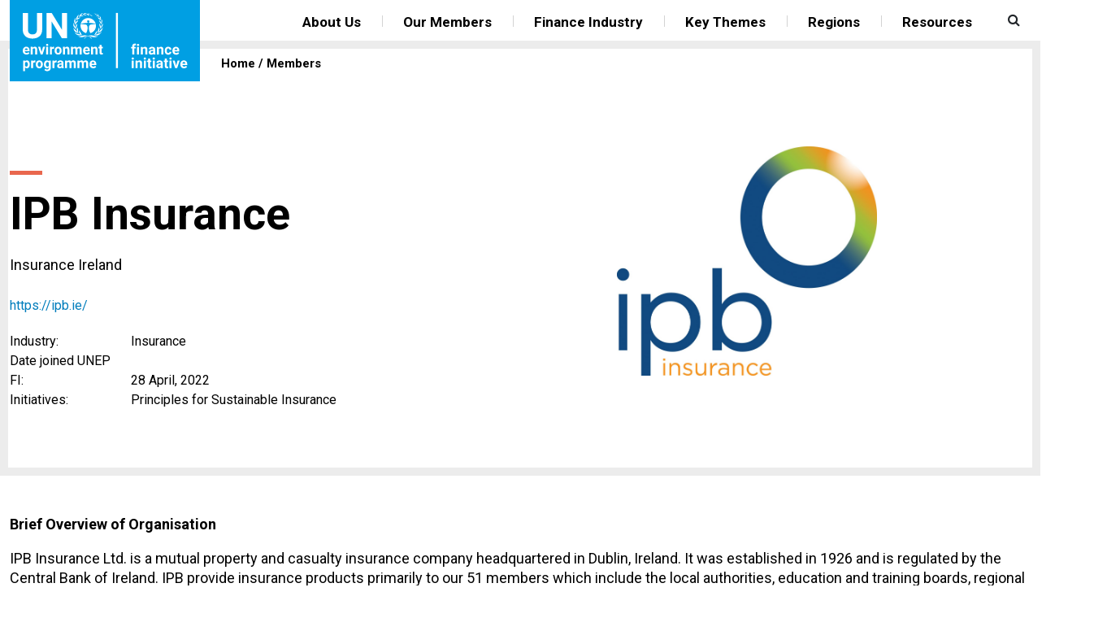

--- FILE ---
content_type: text/html; charset=UTF-8
request_url: https://www.unepfi.org/member/ipb-insurance/
body_size: 19006
content:
<!DOCTYPE html>
<html lang="en-GB">

<head>
    <meta charset="UTF-8">
    <meta name="viewport" content="width=device-width, initial-scale=1">
    <link rel="profile" href="https://gmpg.org/xfn/11">
    <meta name="msapplication-TileColor" content="#ffffff">
    <meta name="theme-color" content="#ffffff">
    <title>IPB Insurance &#8211; United Nations Environment &#8211; Finance Initiative</title>
<meta name='robots' content='max-image-preview:large' />
<link rel='dns-prefetch' href='//ws.sharethis.com' />
<link rel='dns-prefetch' href='//fonts.googleapis.com' />
<link rel="alternate" type="application/rss+xml" title="United Nations Environment - Finance Initiative &raquo; Feed" href="https://www.unepfi.org/feed/" />
<link rel="alternate" type="application/rss+xml" title="United Nations Environment - Finance Initiative &raquo; Comments Feed" href="https://www.unepfi.org/comments/feed/" />
<link rel="alternate" title="oEmbed (JSON)" type="application/json+oembed" href="https://www.unepfi.org/wp-json/oembed/1.0/embed?url=https%3A%2F%2Fwww.unepfi.org%2Fmember%2Fipb-insurance%2F" />
<link rel="alternate" title="oEmbed (XML)" type="text/xml+oembed" href="https://www.unepfi.org/wp-json/oembed/1.0/embed?url=https%3A%2F%2Fwww.unepfi.org%2Fmember%2Fipb-insurance%2F&#038;format=xml" />
    <!-- Favicons -->
    <link rel="shortcut icon" href="https://www.unepfi.org/wordpress/wp-content/themes/unepfi2021/img/favicon/favicon.ico">
    <link rel="apple-touch-icon" sizes="180x180" href="https://www.unepfi.org/wordpress/wp-content/themes/unepfi2021/img/favicon/apple-touch-icon.png">
    <link rel="icon" type="image/png" sizes="32x32" href="https://www.unepfi.org/wordpress/wp-content/themes/unepfi2021/img/favicon/favicon-32x32.png">
    <link rel="icon" type="image/png" sizes="16x16" href="https://www.unepfi.org/wordpress/wp-content/themes/unepfi2021/img/favicon/favicon-16x16.png">
    <link rel="manifest" href="https://www.unepfi.org/wordpress/wp-content/themes/unepfi2021/img/favicon/site.webmanifest">
    <link rel="mask-icon" href="https://www.unepfi.org/wordpress/wp-content/themes/unepfi2021/img/favicon/safari-pinned-tab.svg" color="#0d6efd">
		<!-- This site uses the Google Analytics by MonsterInsights plugin v9.9.0 - Using Analytics tracking - https://www.monsterinsights.com/ -->
							<script src="//www.googletagmanager.com/gtag/js?id=G-QZFVR2WNJK"  data-cfasync="false" data-wpfc-render="false" type="text/javascript" async></script>
			<script data-cfasync="false" data-wpfc-render="false" type="text/javascript">
				var mi_version = '9.9.0';
				var mi_track_user = true;
				var mi_no_track_reason = '';
								var MonsterInsightsDefaultLocations = {"page_location":"https:\/\/www.unepfi.org\/member\/ipb-insurance\/"};
								if ( typeof MonsterInsightsPrivacyGuardFilter === 'function' ) {
					var MonsterInsightsLocations = (typeof MonsterInsightsExcludeQuery === 'object') ? MonsterInsightsPrivacyGuardFilter( MonsterInsightsExcludeQuery ) : MonsterInsightsPrivacyGuardFilter( MonsterInsightsDefaultLocations );
				} else {
					var MonsterInsightsLocations = (typeof MonsterInsightsExcludeQuery === 'object') ? MonsterInsightsExcludeQuery : MonsterInsightsDefaultLocations;
				}

								var disableStrs = [
										'ga-disable-G-QZFVR2WNJK',
									];

				/* Function to detect opted out users */
				function __gtagTrackerIsOptedOut() {
					for (var index = 0; index < disableStrs.length; index++) {
						if (document.cookie.indexOf(disableStrs[index] + '=true') > -1) {
							return true;
						}
					}

					return false;
				}

				/* Disable tracking if the opt-out cookie exists. */
				if (__gtagTrackerIsOptedOut()) {
					for (var index = 0; index < disableStrs.length; index++) {
						window[disableStrs[index]] = true;
					}
				}

				/* Opt-out function */
				function __gtagTrackerOptout() {
					for (var index = 0; index < disableStrs.length; index++) {
						document.cookie = disableStrs[index] + '=true; expires=Thu, 31 Dec 2099 23:59:59 UTC; path=/';
						window[disableStrs[index]] = true;
					}
				}

				if ('undefined' === typeof gaOptout) {
					function gaOptout() {
						__gtagTrackerOptout();
					}
				}
								window.dataLayer = window.dataLayer || [];

				window.MonsterInsightsDualTracker = {
					helpers: {},
					trackers: {},
				};
				if (mi_track_user) {
					function __gtagDataLayer() {
						dataLayer.push(arguments);
					}

					function __gtagTracker(type, name, parameters) {
						if (!parameters) {
							parameters = {};
						}

						if (parameters.send_to) {
							__gtagDataLayer.apply(null, arguments);
							return;
						}

						if (type === 'event') {
														parameters.send_to = monsterinsights_frontend.v4_id;
							var hookName = name;
							if (typeof parameters['event_category'] !== 'undefined') {
								hookName = parameters['event_category'] + ':' + name;
							}

							if (typeof MonsterInsightsDualTracker.trackers[hookName] !== 'undefined') {
								MonsterInsightsDualTracker.trackers[hookName](parameters);
							} else {
								__gtagDataLayer('event', name, parameters);
							}
							
						} else {
							__gtagDataLayer.apply(null, arguments);
						}
					}

					__gtagTracker('js', new Date());
					__gtagTracker('set', {
						'developer_id.dZGIzZG': true,
											});
					if ( MonsterInsightsLocations.page_location ) {
						__gtagTracker('set', MonsterInsightsLocations);
					}
										__gtagTracker('config', 'G-QZFVR2WNJK', {"forceSSL":"true"} );
										window.gtag = __gtagTracker;										(function () {
						/* https://developers.google.com/analytics/devguides/collection/analyticsjs/ */
						/* ga and __gaTracker compatibility shim. */
						var noopfn = function () {
							return null;
						};
						var newtracker = function () {
							return new Tracker();
						};
						var Tracker = function () {
							return null;
						};
						var p = Tracker.prototype;
						p.get = noopfn;
						p.set = noopfn;
						p.send = function () {
							var args = Array.prototype.slice.call(arguments);
							args.unshift('send');
							__gaTracker.apply(null, args);
						};
						var __gaTracker = function () {
							var len = arguments.length;
							if (len === 0) {
								return;
							}
							var f = arguments[len - 1];
							if (typeof f !== 'object' || f === null || typeof f.hitCallback !== 'function') {
								if ('send' === arguments[0]) {
									var hitConverted, hitObject = false, action;
									if ('event' === arguments[1]) {
										if ('undefined' !== typeof arguments[3]) {
											hitObject = {
												'eventAction': arguments[3],
												'eventCategory': arguments[2],
												'eventLabel': arguments[4],
												'value': arguments[5] ? arguments[5] : 1,
											}
										}
									}
									if ('pageview' === arguments[1]) {
										if ('undefined' !== typeof arguments[2]) {
											hitObject = {
												'eventAction': 'page_view',
												'page_path': arguments[2],
											}
										}
									}
									if (typeof arguments[2] === 'object') {
										hitObject = arguments[2];
									}
									if (typeof arguments[5] === 'object') {
										Object.assign(hitObject, arguments[5]);
									}
									if ('undefined' !== typeof arguments[1].hitType) {
										hitObject = arguments[1];
										if ('pageview' === hitObject.hitType) {
											hitObject.eventAction = 'page_view';
										}
									}
									if (hitObject) {
										action = 'timing' === arguments[1].hitType ? 'timing_complete' : hitObject.eventAction;
										hitConverted = mapArgs(hitObject);
										__gtagTracker('event', action, hitConverted);
									}
								}
								return;
							}

							function mapArgs(args) {
								var arg, hit = {};
								var gaMap = {
									'eventCategory': 'event_category',
									'eventAction': 'event_action',
									'eventLabel': 'event_label',
									'eventValue': 'event_value',
									'nonInteraction': 'non_interaction',
									'timingCategory': 'event_category',
									'timingVar': 'name',
									'timingValue': 'value',
									'timingLabel': 'event_label',
									'page': 'page_path',
									'location': 'page_location',
									'title': 'page_title',
									'referrer' : 'page_referrer',
								};
								for (arg in args) {
																		if (!(!args.hasOwnProperty(arg) || !gaMap.hasOwnProperty(arg))) {
										hit[gaMap[arg]] = args[arg];
									} else {
										hit[arg] = args[arg];
									}
								}
								return hit;
							}

							try {
								f.hitCallback();
							} catch (ex) {
							}
						};
						__gaTracker.create = newtracker;
						__gaTracker.getByName = newtracker;
						__gaTracker.getAll = function () {
							return [];
						};
						__gaTracker.remove = noopfn;
						__gaTracker.loaded = true;
						window['__gaTracker'] = __gaTracker;
					})();
									} else {
										console.log("");
					(function () {
						function __gtagTracker() {
							return null;
						}

						window['__gtagTracker'] = __gtagTracker;
						window['gtag'] = __gtagTracker;
					})();
									}
			</script>
			
							<!-- / Google Analytics by MonsterInsights -->
		
    <meta name="description" property="og:description" content="Brief Overview of Organisation IPB Insurance Ltd. is a mutual property and casualty insurance company headquartered in Dublin, Ireland. It was established in 1926 and is regulated by the Central Bank...">
    <meta name="image" property="og:image" content="https://www.unepfi.org/wordpress/wp-content/themes/unepfi2021/img/favicon/android-chrome-512x512.png">
    <meta name="og:url" property="og:url" content="https://www.unepfi.org/member/ipb-insurance/">
    <meta name="og:type" property="og:type" content="member">
    <meta name="og:title" property="og:title" content="IPB Insurance">

    <meta name="twitter:card" property="twitter:card" content="summary_large_image" />
    <meta name="twitter:url" property="twitter:url" content="https://www.unepfi.org/member/ipb-insurance/" />
    <meta name="twitter:title" property="twitter:title" content="IPB Insurance" />
    <meta name="twitter:description" property="twitter:description" content="Brief Overview of Organisation IPB Insurance Ltd. is a mutual property and casualty insurance company headquartered in Dublin, Ireland. It was established in 1926 and is regulated by the Central Bank..." />
    <meta name="twitter:image" property="twitter:image" content="https://www.unepfi.org/wordpress/wp-content/themes/unepfi2021/img/favicon/android-chrome-512x512.png" />
    <meta name="twitter:site" property="twitter:site" content="@unep_fi" />
<style id='wp-img-auto-sizes-contain-inline-css' type='text/css'>
img:is([sizes=auto i],[sizes^="auto," i]){contain-intrinsic-size:3000px 1500px}
/*# sourceURL=wp-img-auto-sizes-contain-inline-css */
</style>
<link rel='stylesheet' id='sdm-styles-css' href='https://www.unepfi.org/wordpress/wp-content/plugins/simple-download-monitor/css/sdm_wp_styles.css?ver=6.9' type='text/css' media='all' />
<link rel='stylesheet' id='pt-cv-public-style-css' href='https://www.unepfi.org/wordpress/wp-content/plugins/content-views-query-and-display-post-page/public/assets/css/cv.css?ver=4.2' type='text/css' media='all' />
<link rel='stylesheet' id='pt-cv-public-pro-style-css' href='https://www.unepfi.org/wordpress/wp-content/plugins/pt-content-views-pro/public/assets/css/cvpro.min.css?ver=5.8.6.1' type='text/css' media='all' />
<style id='wp-emoji-styles-inline-css' type='text/css'>

	img.wp-smiley, img.emoji {
		display: inline !important;
		border: none !important;
		box-shadow: none !important;
		height: 1em !important;
		width: 1em !important;
		margin: 0 0.07em !important;
		vertical-align: -0.1em !important;
		background: none !important;
		padding: 0 !important;
	}
/*# sourceURL=wp-emoji-styles-inline-css */
</style>
<style id='wp-block-library-inline-css' type='text/css'>
:root{--wp-block-synced-color:#7a00df;--wp-block-synced-color--rgb:122,0,223;--wp-bound-block-color:var(--wp-block-synced-color);--wp-editor-canvas-background:#ddd;--wp-admin-theme-color:#007cba;--wp-admin-theme-color--rgb:0,124,186;--wp-admin-theme-color-darker-10:#006ba1;--wp-admin-theme-color-darker-10--rgb:0,107,160.5;--wp-admin-theme-color-darker-20:#005a87;--wp-admin-theme-color-darker-20--rgb:0,90,135;--wp-admin-border-width-focus:2px}@media (min-resolution:192dpi){:root{--wp-admin-border-width-focus:1.5px}}.wp-element-button{cursor:pointer}:root .has-very-light-gray-background-color{background-color:#eee}:root .has-very-dark-gray-background-color{background-color:#313131}:root .has-very-light-gray-color{color:#eee}:root .has-very-dark-gray-color{color:#313131}:root .has-vivid-green-cyan-to-vivid-cyan-blue-gradient-background{background:linear-gradient(135deg,#00d084,#0693e3)}:root .has-purple-crush-gradient-background{background:linear-gradient(135deg,#34e2e4,#4721fb 50%,#ab1dfe)}:root .has-hazy-dawn-gradient-background{background:linear-gradient(135deg,#faaca8,#dad0ec)}:root .has-subdued-olive-gradient-background{background:linear-gradient(135deg,#fafae1,#67a671)}:root .has-atomic-cream-gradient-background{background:linear-gradient(135deg,#fdd79a,#004a59)}:root .has-nightshade-gradient-background{background:linear-gradient(135deg,#330968,#31cdcf)}:root .has-midnight-gradient-background{background:linear-gradient(135deg,#020381,#2874fc)}:root{--wp--preset--font-size--normal:16px;--wp--preset--font-size--huge:42px}.has-regular-font-size{font-size:1em}.has-larger-font-size{font-size:2.625em}.has-normal-font-size{font-size:var(--wp--preset--font-size--normal)}.has-huge-font-size{font-size:var(--wp--preset--font-size--huge)}.has-text-align-center{text-align:center}.has-text-align-left{text-align:left}.has-text-align-right{text-align:right}.has-fit-text{white-space:nowrap!important}#end-resizable-editor-section{display:none}.aligncenter{clear:both}.items-justified-left{justify-content:flex-start}.items-justified-center{justify-content:center}.items-justified-right{justify-content:flex-end}.items-justified-space-between{justify-content:space-between}.screen-reader-text{border:0;clip-path:inset(50%);height:1px;margin:-1px;overflow:hidden;padding:0;position:absolute;width:1px;word-wrap:normal!important}.screen-reader-text:focus{background-color:#ddd;clip-path:none;color:#444;display:block;font-size:1em;height:auto;left:5px;line-height:normal;padding:15px 23px 14px;text-decoration:none;top:5px;width:auto;z-index:100000}html :where(.has-border-color){border-style:solid}html :where([style*=border-top-color]){border-top-style:solid}html :where([style*=border-right-color]){border-right-style:solid}html :where([style*=border-bottom-color]){border-bottom-style:solid}html :where([style*=border-left-color]){border-left-style:solid}html :where([style*=border-width]){border-style:solid}html :where([style*=border-top-width]){border-top-style:solid}html :where([style*=border-right-width]){border-right-style:solid}html :where([style*=border-bottom-width]){border-bottom-style:solid}html :where([style*=border-left-width]){border-left-style:solid}html :where(img[class*=wp-image-]){height:auto;max-width:100%}:where(figure){margin:0 0 1em}html :where(.is-position-sticky){--wp-admin--admin-bar--position-offset:var(--wp-admin--admin-bar--height,0px)}@media screen and (max-width:600px){html :where(.is-position-sticky){--wp-admin--admin-bar--position-offset:0px}}

/*# sourceURL=wp-block-library-inline-css */
</style><style id='global-styles-inline-css' type='text/css'>
:root{--wp--preset--aspect-ratio--square: 1;--wp--preset--aspect-ratio--4-3: 4/3;--wp--preset--aspect-ratio--3-4: 3/4;--wp--preset--aspect-ratio--3-2: 3/2;--wp--preset--aspect-ratio--2-3: 2/3;--wp--preset--aspect-ratio--16-9: 16/9;--wp--preset--aspect-ratio--9-16: 9/16;--wp--preset--color--black: #000000;--wp--preset--color--cyan-bluish-gray: #abb8c3;--wp--preset--color--white: #ffffff;--wp--preset--color--pale-pink: #f78da7;--wp--preset--color--vivid-red: #cf2e2e;--wp--preset--color--luminous-vivid-orange: #ff6900;--wp--preset--color--luminous-vivid-amber: #fcb900;--wp--preset--color--light-green-cyan: #7bdcb5;--wp--preset--color--vivid-green-cyan: #00d084;--wp--preset--color--pale-cyan-blue: #8ed1fc;--wp--preset--color--vivid-cyan-blue: #0693e3;--wp--preset--color--vivid-purple: #9b51e0;--wp--preset--gradient--vivid-cyan-blue-to-vivid-purple: linear-gradient(135deg,rgb(6,147,227) 0%,rgb(155,81,224) 100%);--wp--preset--gradient--light-green-cyan-to-vivid-green-cyan: linear-gradient(135deg,rgb(122,220,180) 0%,rgb(0,208,130) 100%);--wp--preset--gradient--luminous-vivid-amber-to-luminous-vivid-orange: linear-gradient(135deg,rgb(252,185,0) 0%,rgb(255,105,0) 100%);--wp--preset--gradient--luminous-vivid-orange-to-vivid-red: linear-gradient(135deg,rgb(255,105,0) 0%,rgb(207,46,46) 100%);--wp--preset--gradient--very-light-gray-to-cyan-bluish-gray: linear-gradient(135deg,rgb(238,238,238) 0%,rgb(169,184,195) 100%);--wp--preset--gradient--cool-to-warm-spectrum: linear-gradient(135deg,rgb(74,234,220) 0%,rgb(151,120,209) 20%,rgb(207,42,186) 40%,rgb(238,44,130) 60%,rgb(251,105,98) 80%,rgb(254,248,76) 100%);--wp--preset--gradient--blush-light-purple: linear-gradient(135deg,rgb(255,206,236) 0%,rgb(152,150,240) 100%);--wp--preset--gradient--blush-bordeaux: linear-gradient(135deg,rgb(254,205,165) 0%,rgb(254,45,45) 50%,rgb(107,0,62) 100%);--wp--preset--gradient--luminous-dusk: linear-gradient(135deg,rgb(255,203,112) 0%,rgb(199,81,192) 50%,rgb(65,88,208) 100%);--wp--preset--gradient--pale-ocean: linear-gradient(135deg,rgb(255,245,203) 0%,rgb(182,227,212) 50%,rgb(51,167,181) 100%);--wp--preset--gradient--electric-grass: linear-gradient(135deg,rgb(202,248,128) 0%,rgb(113,206,126) 100%);--wp--preset--gradient--midnight: linear-gradient(135deg,rgb(2,3,129) 0%,rgb(40,116,252) 100%);--wp--preset--font-size--small: 13px;--wp--preset--font-size--medium: 20px;--wp--preset--font-size--large: 36px;--wp--preset--font-size--x-large: 42px;--wp--preset--spacing--20: 0.44rem;--wp--preset--spacing--30: 0.67rem;--wp--preset--spacing--40: 1rem;--wp--preset--spacing--50: 1.5rem;--wp--preset--spacing--60: 2.25rem;--wp--preset--spacing--70: 3.38rem;--wp--preset--spacing--80: 5.06rem;--wp--preset--shadow--natural: 6px 6px 9px rgba(0, 0, 0, 0.2);--wp--preset--shadow--deep: 12px 12px 50px rgba(0, 0, 0, 0.4);--wp--preset--shadow--sharp: 6px 6px 0px rgba(0, 0, 0, 0.2);--wp--preset--shadow--outlined: 6px 6px 0px -3px rgb(255, 255, 255), 6px 6px rgb(0, 0, 0);--wp--preset--shadow--crisp: 6px 6px 0px rgb(0, 0, 0);}:root :where(.is-layout-flow) > :first-child{margin-block-start: 0;}:root :where(.is-layout-flow) > :last-child{margin-block-end: 0;}:root :where(.is-layout-flow) > *{margin-block-start: 24px;margin-block-end: 0;}:root :where(.is-layout-constrained) > :first-child{margin-block-start: 0;}:root :where(.is-layout-constrained) > :last-child{margin-block-end: 0;}:root :where(.is-layout-constrained) > *{margin-block-start: 24px;margin-block-end: 0;}:root :where(.is-layout-flex){gap: 24px;}:root :where(.is-layout-grid){gap: 24px;}body .is-layout-flex{display: flex;}.is-layout-flex{flex-wrap: wrap;align-items: center;}.is-layout-flex > :is(*, div){margin: 0;}body .is-layout-grid{display: grid;}.is-layout-grid > :is(*, div){margin: 0;}.has-black-color{color: var(--wp--preset--color--black) !important;}.has-cyan-bluish-gray-color{color: var(--wp--preset--color--cyan-bluish-gray) !important;}.has-white-color{color: var(--wp--preset--color--white) !important;}.has-pale-pink-color{color: var(--wp--preset--color--pale-pink) !important;}.has-vivid-red-color{color: var(--wp--preset--color--vivid-red) !important;}.has-luminous-vivid-orange-color{color: var(--wp--preset--color--luminous-vivid-orange) !important;}.has-luminous-vivid-amber-color{color: var(--wp--preset--color--luminous-vivid-amber) !important;}.has-light-green-cyan-color{color: var(--wp--preset--color--light-green-cyan) !important;}.has-vivid-green-cyan-color{color: var(--wp--preset--color--vivid-green-cyan) !important;}.has-pale-cyan-blue-color{color: var(--wp--preset--color--pale-cyan-blue) !important;}.has-vivid-cyan-blue-color{color: var(--wp--preset--color--vivid-cyan-blue) !important;}.has-vivid-purple-color{color: var(--wp--preset--color--vivid-purple) !important;}.has-black-background-color{background-color: var(--wp--preset--color--black) !important;}.has-cyan-bluish-gray-background-color{background-color: var(--wp--preset--color--cyan-bluish-gray) !important;}.has-white-background-color{background-color: var(--wp--preset--color--white) !important;}.has-pale-pink-background-color{background-color: var(--wp--preset--color--pale-pink) !important;}.has-vivid-red-background-color{background-color: var(--wp--preset--color--vivid-red) !important;}.has-luminous-vivid-orange-background-color{background-color: var(--wp--preset--color--luminous-vivid-orange) !important;}.has-luminous-vivid-amber-background-color{background-color: var(--wp--preset--color--luminous-vivid-amber) !important;}.has-light-green-cyan-background-color{background-color: var(--wp--preset--color--light-green-cyan) !important;}.has-vivid-green-cyan-background-color{background-color: var(--wp--preset--color--vivid-green-cyan) !important;}.has-pale-cyan-blue-background-color{background-color: var(--wp--preset--color--pale-cyan-blue) !important;}.has-vivid-cyan-blue-background-color{background-color: var(--wp--preset--color--vivid-cyan-blue) !important;}.has-vivid-purple-background-color{background-color: var(--wp--preset--color--vivid-purple) !important;}.has-black-border-color{border-color: var(--wp--preset--color--black) !important;}.has-cyan-bluish-gray-border-color{border-color: var(--wp--preset--color--cyan-bluish-gray) !important;}.has-white-border-color{border-color: var(--wp--preset--color--white) !important;}.has-pale-pink-border-color{border-color: var(--wp--preset--color--pale-pink) !important;}.has-vivid-red-border-color{border-color: var(--wp--preset--color--vivid-red) !important;}.has-luminous-vivid-orange-border-color{border-color: var(--wp--preset--color--luminous-vivid-orange) !important;}.has-luminous-vivid-amber-border-color{border-color: var(--wp--preset--color--luminous-vivid-amber) !important;}.has-light-green-cyan-border-color{border-color: var(--wp--preset--color--light-green-cyan) !important;}.has-vivid-green-cyan-border-color{border-color: var(--wp--preset--color--vivid-green-cyan) !important;}.has-pale-cyan-blue-border-color{border-color: var(--wp--preset--color--pale-cyan-blue) !important;}.has-vivid-cyan-blue-border-color{border-color: var(--wp--preset--color--vivid-cyan-blue) !important;}.has-vivid-purple-border-color{border-color: var(--wp--preset--color--vivid-purple) !important;}.has-vivid-cyan-blue-to-vivid-purple-gradient-background{background: var(--wp--preset--gradient--vivid-cyan-blue-to-vivid-purple) !important;}.has-light-green-cyan-to-vivid-green-cyan-gradient-background{background: var(--wp--preset--gradient--light-green-cyan-to-vivid-green-cyan) !important;}.has-luminous-vivid-amber-to-luminous-vivid-orange-gradient-background{background: var(--wp--preset--gradient--luminous-vivid-amber-to-luminous-vivid-orange) !important;}.has-luminous-vivid-orange-to-vivid-red-gradient-background{background: var(--wp--preset--gradient--luminous-vivid-orange-to-vivid-red) !important;}.has-very-light-gray-to-cyan-bluish-gray-gradient-background{background: var(--wp--preset--gradient--very-light-gray-to-cyan-bluish-gray) !important;}.has-cool-to-warm-spectrum-gradient-background{background: var(--wp--preset--gradient--cool-to-warm-spectrum) !important;}.has-blush-light-purple-gradient-background{background: var(--wp--preset--gradient--blush-light-purple) !important;}.has-blush-bordeaux-gradient-background{background: var(--wp--preset--gradient--blush-bordeaux) !important;}.has-luminous-dusk-gradient-background{background: var(--wp--preset--gradient--luminous-dusk) !important;}.has-pale-ocean-gradient-background{background: var(--wp--preset--gradient--pale-ocean) !important;}.has-electric-grass-gradient-background{background: var(--wp--preset--gradient--electric-grass) !important;}.has-midnight-gradient-background{background: var(--wp--preset--gradient--midnight) !important;}.has-small-font-size{font-size: var(--wp--preset--font-size--small) !important;}.has-medium-font-size{font-size: var(--wp--preset--font-size--medium) !important;}.has-large-font-size{font-size: var(--wp--preset--font-size--large) !important;}.has-x-large-font-size{font-size: var(--wp--preset--font-size--x-large) !important;}
/*# sourceURL=global-styles-inline-css */
</style>

<style id='classic-theme-styles-inline-css' type='text/css'>
/*! This file is auto-generated */
.wp-block-button__link{color:#fff;background-color:#32373c;border-radius:9999px;box-shadow:none;text-decoration:none;padding:calc(.667em + 2px) calc(1.333em + 2px);font-size:1.125em}.wp-block-file__button{background:#32373c;color:#fff;text-decoration:none}
/*# sourceURL=/wp-includes/css/classic-themes.min.css */
</style>
<link rel='stylesheet' id='bcct_style-css' href='https://www.unepfi.org/wordpress/wp-content/plugins/better-click-to-tweet/assets/css/styles.css?ver=3.0' type='text/css' media='all' />
<link rel='stylesheet' id='ctf_styles-css' href='https://www.unepfi.org/wordpress/wp-content/plugins/custom-twitter-feeds/css/ctf-styles.min.css?ver=2.3.1' type='text/css' media='all' />
<link rel='stylesheet' id='bg-shce-genericons-css' href='https://www.unepfi.org/wordpress/wp-content/plugins/show-hidecollapse-expand/assets/css/genericons/genericons.css?ver=6.9' type='text/css' media='all' />
<link rel='stylesheet' id='bg-show-hide-css' href='https://www.unepfi.org/wordpress/wp-content/plugins/show-hidecollapse-expand/assets/css/bg-show-hide.css?ver=6.9' type='text/css' media='all' />
<link rel='stylesheet' id='bootstrap-css' href='https://www.unepfi.org/wordpress/wp-content/themes/unepfi2021/css/lib/bootstrap.min.css?ver=6.9' type='text/css' media='all' />
<link rel='stylesheet' id='unepfi2021-roboto-font-css' href='https://fonts.googleapis.com/css2?family=Roboto%3Aital%2Cwght%400%2C100%3B0%2C300%3B0%2C400%3B0%2C500%3B0%2C700%3B0%2C900%3B1%2C100%3B1%2C300%3B1%2C400%3B1%2C500%3B1%2C700%3B1%2C900&#038;display=swap&#038;ver=6.9' type='text/css' media='all' />
<link rel='stylesheet' id='font-awesome-style-css' href='https://www.unepfi.org/wordpress/wp-content/themes/unepfi2021/css/lib/fontawesome.min.css?ver=6.9' type='text/css' media='all' />
<link rel='stylesheet' id='unepfi2021-slick-style-css' href='https://www.unepfi.org/wordpress/wp-content/themes/unepfi2021/css/slick.css?ver=6.9' type='text/css' media='all' />
<link rel='stylesheet' id='unepfi2021-old-style-css' href='https://www.unepfi.org/wordpress/wp-content/themes/unepfi2021/css/old-styles.css?ver=6.9' type='text/css' media='all' />
<link rel='stylesheet' id='unepfi2021-style-css' href='https://www.unepfi.org/wordpress/wp-content/themes/unepfi2021/style.css?ver=202411131219' type='text/css' media='all' />
<link rel='stylesheet' id='slb_core-css' href='https://www.unepfi.org/wordpress/wp-content/plugins/simple-lightbox/client/css/app.css?ver=2.9.4' type='text/css' media='all' />
<link rel='stylesheet' id='tablepress-default-css' href='https://www.unepfi.org/wordpress/wp-content/tablepress-combined.min.css?ver=89' type='text/css' media='all' />
<link rel='stylesheet' id='aurora-heatmap-css' href='https://www.unepfi.org/wordpress/wp-content/plugins/aurora-heatmap/style.css?ver=1.7.1' type='text/css' media='all' />
<link rel='stylesheet' id='forget-about-shortcode-buttons-css' href='https://www.unepfi.org/wordpress/wp-content/plugins/forget-about-shortcode-buttons/public/css/button-styles.css?ver=2.1.3' type='text/css' media='all' />
<!--n2css--><!--n2js--><script type="text/javascript" src="https://www.unepfi.org/wordpress/wp-content/plugins/google-analytics-for-wordpress/assets/js/frontend-gtag.min.js?ver=9.9.0" id="monsterinsights-frontend-script-js" async="async" data-wp-strategy="async"></script>
<script data-cfasync="false" data-wpfc-render="false" type="text/javascript" id='monsterinsights-frontend-script-js-extra'>/* <![CDATA[ */
var monsterinsights_frontend = {"js_events_tracking":"true","download_extensions":"doc,pdf,ppt,zip,xls,docx,pptx,xlsx","inbound_paths":"[]","home_url":"https:\/\/www.unepfi.org","hash_tracking":"false","v4_id":"G-QZFVR2WNJK"};/* ]]> */
</script>
<script type="text/javascript" src="https://www.unepfi.org/wordpress/wp-includes/js/jquery/jquery.min.js?ver=3.7.1" id="jquery-core-js"></script>
<script type="text/javascript" src="https://www.unepfi.org/wordpress/wp-includes/js/jquery/jquery-migrate.min.js?ver=3.4.1" id="jquery-migrate-js"></script>
<script type="text/javascript" src="https://www.unepfi.org/wordpress/wp-content/plugins/modified-tabs-responsive/assets/js/tabs-custom-functions.min.js?ver=6.9" id="tabs-custom-functions-js"></script>
<script type="text/javascript" id="sdm-scripts-js-extra">
/* <![CDATA[ */
var sdm_ajax_script = {"ajaxurl":"https://www.unepfi.org/wordpress/wp-admin/admin-ajax.php"};
//# sourceURL=sdm-scripts-js-extra
/* ]]> */
</script>
<script type="text/javascript" src="https://www.unepfi.org/wordpress/wp-content/plugins/simple-download-monitor/js/sdm_wp_scripts.js?ver=6.9" id="sdm-scripts-js"></script>
<script type="text/javascript" src="https://www.unepfi.org/wordpress/wp-content/themes/unepfi2021/js/theme.min.js?ver=202505290654" id="unepfi2021-script-js"></script>
<script type="text/javascript" src="https://www.unepfi.org/wordpress/wp-content/themes/unepfi2021/js/lib/jquery.hoverIntent.min.js?ver=1.10.2" id="unepfi2021-hoverintent-js"></script>
<script type="text/javascript" id="aurora-heatmap-js-extra">
/* <![CDATA[ */
var aurora_heatmap = {"_mode":"reporter","ajax_url":"https://www.unepfi.org/wordpress/wp-admin/admin-ajax.php","action":"aurora_heatmap","reports":"click_pc,click_mobile","debug":"0","ajax_delay_time":"3000","ajax_interval":"10","ajax_bulk":null};
//# sourceURL=aurora-heatmap-js-extra
/* ]]> */
</script>
<script type="text/javascript" src="https://www.unepfi.org/wordpress/wp-content/plugins/aurora-heatmap/js/aurora-heatmap.min.js?ver=1.7.1" id="aurora-heatmap-js"></script>
<script id='st_insights_js' type="text/javascript" src="https://ws.sharethis.com/button/st_insights.js?publisher=eba0f3ba-f9ab-408c-bc68-c28af5afe749&amp;product=feather" id="feather-sharethis-js"></script>
<link rel="EditURI" type="application/rsd+xml" title="RSD" href="https://www.unepfi.org/wordpress/xmlrpc.php?rsd" />
<meta name="generator" content="WordPress 6.9" />
<link rel="canonical" href="https://www.unepfi.org/member/ipb-insurance/" />
<link rel='shortlink' href='https://www.unepfi.org/?p=59987' />
    <script type="text/javascript">
        var ajax_url = "https://www.unepfi.org/wordpress/wp-admin/admin-ajax.php";
        var admin_url = "https://www.unepfi.org/wordpress/wp-admin/";
        var stylesheet_directory_uri = "https://www.unepfi.org/wordpress/wp-content/themes/unepfi2021";
        var ajax_getmodal_id_nonce = "0bda11f466";
        var ajax_selector_nonce = "3fef5ac39a";
        var ajax_generate_toc_nonce = "f4392a3342";
    </script><meta name="robots" content="noindex">

<style type="text/css"></style>

<style type="text/css">
.synved-social-resolution-single {
display: inline-block;
}
.synved-social-resolution-normal {
display: inline-block;
}
.synved-social-resolution-hidef {
display: none;
}

@media only screen and (min--moz-device-pixel-ratio: 2),
only screen and (-o-min-device-pixel-ratio: 2/1),
only screen and (-webkit-min-device-pixel-ratio: 2),
only screen and (min-device-pixel-ratio: 2),
only screen and (min-resolution: 2dppx),
only screen and (min-resolution: 192dpi) {
	.synved-social-resolution-normal {
	display: none;
	}
	.synved-social-resolution-hidef {
	display: inline-block;
	}
}
</style>
		<style type="text/css" id="wp-custom-css">
			body {
font-size: 15px;
}

.post-content {
    font-size: 18px;
    line-height: 24px;
    overflow: hidden;
}		</style>
		    <link rel="stylesheet" href="https://www.unepfi.org/wordpress/wp-content/themes/unepfi2021/responsive.css" />
</head>

<body class="wp-singular member-template-default single single-member postid-59987 wp-theme-unepfi2021">

    <div id="to-top"></div>
        <header>
            <nav class="navbar fixed-top navbar-expand-lg navbar-light navbar-unep">
                <div class="container">
                    <span class="logos">
                        <a class="logo" href="https://www.unepfi.org" rel="home">
                            <img src="https://www.unepfi.org/wordpress/wp-content/themes/unepfi2021/assets/images/logo/logo.svg" alt="UN Environment Programme" />
                        </a>
                    </span>
                    <button class="navbar-toggler" type="button" data-bs-toggle="collapse" data-bs-target="#navbarSupportedContent" aria-controls="navbarSupportedContent" aria-expanded="false" aria-label="Toggle navigation">
                        <span class="navbar-toggler-icon"></span>
                    </button>
                    <div class="collapse navbar-collapse" id="navbarSupportedContent">
                        <ul class="navbar-nav ms-auto mb-2 mb-lg-0 main_menu"><li  id="menu-item-31770" class="menu-item menu-item-type-post_type menu-item-object-page menu-item-has-children dropdown nav-item nav-item-31770 position-static"><a href="https://www.unepfi.org/about/" class="nav-link">About Us</a>
<div class="dropdown-menu multi-column columns-3">
                    <div class="row"><div class="container">
                    <div class="d-flex justify-content-between"><ul class=" depth_0">
	<li  id="menu-item-31801" class="menu-item menu-item-type-custom menu-item-object-custom menu-item-has-children dropdown nav-item nav-item-31801 position-static"><a data-featuredID="31801" href="/about/" class="nav-link has-featured-content ">Overview</a>
	<ul class="dropdown-menu sub-menu  depth_1">
		<li  id="menu-item-57312" class="menu-item menu-item-type-post_type menu-item-object-page nav-item nav-item-57312 position-static"><a data-featuredID="31801" href="https://www.unepfi.org/about/about-us/history/" class="nav-link has-featured-content ">History</a></li>
		<li  id="menu-item-57323" class="menu-item menu-item-type-post_type menu-item-object-page nav-item nav-item-57323 position-static"><a data-featuredID="31801" href="https://www.unepfi.org/about/30-years-of-unep-fi/" class="nav-link has-featured-content ">30 years of UNEP FI</a></li>
		<li  id="menu-item-86353" class="menu-item menu-item-type-custom menu-item-object-custom nav-item nav-item-86353 position-static"><a data-featuredID="31801" href="/news/regional-roundtables-on-sustainable-finance-2025/" class="nav-link has-featured-content ">Regional Roundtables 2025</a></li>
	</ul>
</li>
	<li  id="menu-item-31787" class="menu-item menu-item-type-post_type menu-item-object-page menu-item-has-children dropdown nav-item nav-item-31787 position-static"><a href="https://www.unepfi.org/about/structure/" class="nav-link">Governance</a>
	<ul class="dropdown-menu sub-menu  depth_1">
		<li  id="menu-item-48659" class="menu-item menu-item-type-post_type menu-item-object-page nav-item nav-item-48659 position-static"><a href="https://www.unepfi.org/about/structure/leadership-council/" class="nav-link">Leadership Council</a></li>
		<li  id="menu-item-31973" class="menu-item menu-item-type-post_type menu-item-object-page nav-item nav-item-31973 position-static"><a href="https://www.unepfi.org/about/structure/global-steering-committee/" class="nav-link">Global Steering Committee</a></li>
		<li  id="menu-item-57342" class="menu-item menu-item-type-post_type menu-item-object-page nav-item nav-item-57342 position-static"><a href="https://www.unepfi.org/banking/governance/banking-board/" class="nav-link">Banking Board</a></li>
		<li  id="menu-item-57343" class="menu-item menu-item-type-post_type menu-item-object-page nav-item nav-item-57343 position-static"><a href="https://www.unepfi.org/insurance/psi-board/" class="nav-link">PSI Board</a></li>
	</ul>
</li>
	<li  id="menu-item-31802" class="menu-item menu-item-type-post_type menu-item-object-page nav-item nav-item-31802 position-static"><a data-featuredID="31802" href="https://www.unepfi.org/about/structure/secretariat/" class="nav-link has-featured-content ">Secretariat</a></li>
	<li  id="menu-item-31800" class="menu-item menu-item-type-post_type menu-item-object-page nav-item nav-item-31800 position-static"><a href="https://www.unepfi.org/about/employment/" class="nav-link">Work with us</a></li>
	<li  id="menu-item-31775" class="menu-item menu-item-type-post_type menu-item-object-page nav-item nav-item-31775 position-static"><a href="https://www.unepfi.org/about/contact/" class="nav-link">Contact Us</a></li>
</ul>

                        <div class="menu-featured-content mr-auto">
                            
                <div class="featured-content" id="featuredContent31801">
                <h4>Highlights</h4><div class="post-highlight">
                    <a href="https://www.unepfi.org/about/30-years-of-unep-fi/" title="30 years of UNEP FI"><h5>30 years of UNEP FI</h5></a>
                    <p>2022 marks 50 years of environmental action through UNEP, 30 years of</p>
                    </div><div class="post-highlight">
                    <a href="https://www.unepfi.org/news/remembering-richard-hansen-our-humble-high-flyer/" title="Remembering Richard Hansen: our humble, high-flyer"><h5>Remembering Richard Hansen: our humble, high-flyer</h5></a>
                    <p>We lost a dear UNEP FI colleague recently, Richard Hansen, our web</p>
                    </div></div>
                <div class="featured-content" id="featuredContent31802">
                <h4>Highlights</h4><div class="post-highlight">
                    <a href="https://www.unepfi.org/news/remembering-richard-hansen-our-humble-high-flyer/" title="Remembering Richard Hansen: our humble, high-flyer"><h5>Remembering Richard Hansen: our humble, high-flyer</h5></a>
                    <p>We lost a dear UNEP FI colleague recently, Richard Hansen, our web</p>
                    </div></div>
                        </div>
                        </div> <!-- d-flex flex-row -->
                        </div> <!-- container -->
                        </div> <!-- row -->
                        </div> <!-- dropdown --></li>
<li  id="menu-item-31803" class="menu-item menu-item-type-post_type menu-item-object-page menu-item-has-children dropdown nav-item nav-item-31803 position-static"><a href="https://www.unepfi.org/members/" class="nav-link">Our Members</a>
<div class="dropdown-menu multi-column columns-3">
                    <div class="row"><div class="container">
                    <div class="d-flex justify-content-between"><ul class=" depth_0">
	<li  id="menu-item-31804" class="menu-item menu-item-type-custom menu-item-object-custom nav-item nav-item-31804 position-static"><a href="/members/" class="nav-link">Our Members</a></li>
	<li  id="menu-item-31974" class="menu-item menu-item-type-post_type menu-item-object-page nav-item nav-item-31974 position-static"><a href="https://www.unepfi.org/supporting-institutions/" class="nav-link">Supporting Institutions</a></li>
	<li  id="menu-item-31773" class="menu-item menu-item-type-post_type menu-item-object-page nav-item nav-item-31773 position-static"><a href="https://www.unepfi.org/membership/" class="nav-link">Benefits of Membership</a></li>
	<li  id="menu-item-31805" class="menu-item menu-item-type-post_type menu-item-object-page nav-item nav-item-31805 position-static"><a href="https://www.unepfi.org/extranet/" class="nav-link">UNEP FI Members Area</a></li>
</ul>

                        </div> <!-- d-flex flex-row -->
                        </div> <!-- container -->
                        </div> <!-- row -->
                        </div> <!-- dropdown --></li>
<li  id="menu-item-31780" class="menu-item menu-item-type-custom menu-item-object-custom menu-item-has-children dropdown nav-item nav-item-31780 position-static"><a href="#" class="nav-link">Finance Industry</a>
<div class="dropdown-menu multi-column columns-3">
                    <div class="row"><div class="container">
                    <div class="d-flex justify-content-between"><ul class=" depth_0">
	<li  id="menu-item-34082" class="menu-item menu-item-type-post_type menu-item-object-page menu-item-has-children dropdown nav-item nav-item-34082 position-static"><a data-featuredID="34082" href="https://www.unepfi.org/banking/bankingprinciples/" class="nav-link has-featured-content ">Banking</a>
	<ul class="dropdown-menu sub-menu  depth_1">
		<li  id="menu-item-51939" class="menu-item menu-item-type-post_type menu-item-object-page nav-item nav-item-51939 position-static"><a data-featuredID="34082" href="https://www.unepfi.org/banking/bankingprinciples/" class="nav-link has-featured-content ">Principles for Responsible Banking</a></li>
		<li  id="menu-item-60680" class="menu-item menu-item-type-post_type menu-item-object-page nav-item nav-item-60680 position-static"><a data-featuredID="34082" href="https://www.unepfi.org/banking/bankingprinciples/prb-academy/" class="nav-link has-featured-content ">Principles for Responsible Banking Academy</a></li>
		<li  id="menu-item-75901" class="menu-item menu-item-type-post_type menu-item-object-page nav-item nav-item-75901 position-static"><a data-featuredID="34082" href="https://www.unepfi.org/risk-centre/" class="nav-link has-featured-content ">Risk Centre</a></li>
		<li  id="menu-item-51944" class="menu-item menu-item-type-post_type menu-item-object-page nav-item nav-item-51944 position-static"><a data-featuredID="34082" href="https://www.unepfi.org/banking/bankingprinciples/" class="nav-link has-featured-content ">More&#8230;</a></li>
	</ul>
</li>
	<li  id="menu-item-51930" class="menu-item menu-item-type-post_type menu-item-object-page menu-item-has-children dropdown nav-item nav-item-51930 position-static"><a data-featuredID="51930" href="https://www.unepfi.org/insurance/" class="nav-link has-featured-content ">Insurance</a>
	<ul class="dropdown-menu sub-menu  depth_1">
		<li  id="menu-item-56587" class="menu-item menu-item-type-post_type menu-item-object-page nav-item nav-item-56587 position-static"><a data-featuredID="51930" href="https://www.unepfi.org/insurance/" class="nav-link has-featured-content ">Principles for Sustainable Insurance</a></li>
		<li  id="menu-item-75436" class="menu-item menu-item-type-post_type menu-item-object-page nav-item nav-item-75436 position-static"><a data-featuredID="51930" href="https://www.unepfi.org/forum-for-insurance-transition-to-net-zero/" class="nav-link has-featured-content ">Forum for Insurance Transition</a></li>
		<li  id="menu-item-74519" class="menu-item menu-item-type-post_type menu-item-object-page nav-item nav-item-74519 position-static"><a data-featuredID="51930" href="https://www.unepfi.org/the-v20-sustainable-insurance-facility/" class="nav-link has-featured-content ">V20 Sustainable Insurance Facility</a></li>
	</ul>
</li>
	<li  id="menu-item-42372" class="menu-item menu-item-type-post_type menu-item-object-page menu-item-has-children dropdown nav-item nav-item-42372 position-static"><a data-featuredID="42372" href="https://www.unepfi.org/investment/" class="nav-link has-featured-content ">Investment</a>
	<ul class="dropdown-menu sub-menu  depth_1">
		<li  id="menu-item-51931" class="menu-item menu-item-type-post_type menu-item-object-page nav-item nav-item-51931 position-static"><a data-featuredID="42372" href="https://www.unepfi.org/investment/" class="nav-link has-featured-content ">Investment Leadership Programme</a></li>
		<li  id="menu-item-53639" class="menu-item menu-item-type-post_type menu-item-object-page nav-item nav-item-53639 position-static"><a data-featuredID="42372" href="https://www.unepfi.org/net-zero-alliance/" class="nav-link has-featured-content ">Net-Zero Asset Owner Alliance</a></li>
		<li  id="menu-item-54711" class="menu-item menu-item-type-post_type menu-item-object-page nav-item nav-item-54711 position-static"><a data-featuredID="42372" href="https://www.unepfi.org/legal-framework-for-impact/" class="nav-link has-featured-content ">A Legal Framework for Impact</a></li>
	</ul>
</li>
	<li  id="menu-item-65785" class="menu-item menu-item-type-post_type menu-item-object-page menu-item-has-children dropdown nav-item nav-item-65785 position-static"><a data-featuredID="65785" href="https://www.unepfi.org/policy-and-regulation/" class="nav-link has-featured-content ">Policy and Regulation</a>
	<ul class="dropdown-menu sub-menu  depth_1">
		<li  id="menu-item-77388" class="menu-item menu-item-type-post_type menu-item-object-page nav-item nav-item-77388 position-static"><a data-featuredID="65785" href="https://www.unepfi.org/policy-and-regulation/regulatory-implementation-support-programme/" class="nav-link has-featured-content ">Regulatory Implementation Support Programme</a></li>
		<li  id="menu-item-71005" class="menu-item menu-item-type-post_type menu-item-object-page nav-item nav-item-71005 position-static"><a data-featuredID="65785" href="https://www.unepfi.org/policy-and-regulation/regional-inititatives/" class="nav-link has-featured-content ">Regional Initiatives</a></li>
	</ul>
</li>
</ul>

                        <div class="menu-featured-content mr-auto">
                            
                <div class="featured-content" id="featuredContent34082">
                <h4>Highlights</h4><div class="post-highlight">
                    <a href="https://www.unepfi.org/regions/europe/unep-fi-to-support-csrd-implementation-by-leveraging-principles-for-responsible-banking-requirements/" title="UNEP FI launches new resources to support CSRD implementation by leveraging Principles for Responsible Banking requirements"><h5>UNEP FI launches new resources to support CSRD implementation by leveraging Principles for Responsible Banking requirements</h5></a>
                    <p>UNEP FI has launched an ESRS Interoperability Package which helps banks</p>
                    </div><div class="post-highlight">
                    <a href="https://www.unepfi.org/industries/banking/responsible-banking-priorities-and-blueprint-for-a-sustainable-future/" title="Responsible Banking - Priorities and Blueprint for a Sustainable Future"><h5>Responsible Banking - Priorities and Blueprint for a Sustainable Future</h5></a>
                    <p>Leading responsible banks are transforming the finance sector through four</p>
                    </div></div>
                <div class="featured-content" id="featuredContent51930">
                <h4>Highlights</h4><div class="post-highlight">
                    <a href="https://www.unepfi.org/insurance/" title="Principles for Sustainable Insurance"><h5>Principles for Sustainable Insurance</h5></a>
                    <p>About


Launched at the 2012 UN Conference on Sustainable Development,</p>
                    </div><div class="post-highlight">
                    <a href="https://www.unepfi.org/insurance/insurance/projects/" title="Priorities and Initiatives"><h5>Priorities and Initiatives</h5></a>
                    <p>The insurance industry’s core business is to understand, manage and</p>
                    </div></div>
                <div class="featured-content" id="featuredContent42372">
                <h4>Highlights</h4><div class="post-highlight">
                    <a href="https://www.unepfi.org/industries/target-setting-protocol-fourth-edition/" title="NZAOA Target-Setting Protocol Fourth Edition"><h5>NZAOA Target-Setting Protocol Fourth Edition</h5></a>
                    <p>With this release, the Net-Zero Asset Owner Alliance has published four</p>
                    </div><div class="post-highlight">
                    <a href="https://www.unepfi.org/industries/tackling-hidden-emissions-for-a-net-zero-transition/" title="Tackling Hidden Emissions for a Net-Zero Transition"><h5>Tackling Hidden Emissions for a Net-Zero Transition</h5></a>
                    <p>Set on tackling the Scope 3 or 'hidden' emissions, the Net-Zero Asset</p>
                    </div></div>
                <div class="featured-content" id="featuredContent65785">
                <h4>Highlights</h4><div class="post-highlight">
                    <a href="https://www.unepfi.org/themes/climate-change/turning-point-how-policymakers-can-shift-the-trillions-needed-for-the-net-zero-transition/" title="Turning point: How policymakers can shift the trillions needed for the net-zero transition"><h5>Turning point: How policymakers can shift the trillions needed for the net-zero transition</h5></a>
                    <p>Net-zero can only be achieved through systemic change. It is time to move</p>
                    </div></div>
                        </div>
                        </div> <!-- d-flex flex-row -->
                        </div> <!-- container -->
                        </div> <!-- row -->
                        </div> <!-- dropdown --></li>
<li  id="menu-item-31781" class="menu-item menu-item-type-custom menu-item-object-custom menu-item-has-children dropdown nav-item nav-item-31781 position-static"><a href="#" class="nav-link">Key Themes</a>
<div class="dropdown-menu multi-column columns-3">
                    <div class="row"><div class="container">
                    <div class="d-flex justify-content-between"><ul class=" depth_0">
	<li  id="menu-item-52535" class="menu-item menu-item-type-post_type menu-item-object-page menu-item-has-children dropdown nav-item nav-item-52535 position-static"><a data-featuredID="52535" href="https://www.unepfi.org/climate-change/" class="nav-link has-featured-content ">Climate Change</a>
	<ul class="dropdown-menu sub-menu  depth_1">
		<li  id="menu-item-51938" class="menu-item menu-item-type-post_type menu-item-object-page nav-item nav-item-51938 position-static"><a data-featuredID="52535" href="https://www.unepfi.org/net-zero-alliance/" class="nav-link has-featured-content ">Net-Zero Asset Owner Alliance</a></li>
		<li  id="menu-item-51932" class="menu-item menu-item-type-post_type menu-item-object-page nav-item nav-item-51932 position-static"><a data-featuredID="52535" href="https://www.unepfi.org/net-zero-banking/" class="nav-link has-featured-content ">Net-Zero Banking Resources</a></li>
		<li  id="menu-item-71779" class="menu-item menu-item-type-post_type menu-item-object-page nav-item nav-item-71779 position-static"><a data-featuredID="52535" href="https://www.unepfi.org/climate-change/net-zero-export-credit-agencies/" class="nav-link has-featured-content ">Net-Zero Export Credit Agencies Alliance</a></li>
		<li  id="menu-item-75437" class="menu-item menu-item-type-post_type menu-item-object-page nav-item nav-item-75437 position-static"><a data-featuredID="52535" href="https://www.unepfi.org/forum-for-insurance-transition-to-net-zero/" class="nav-link has-featured-content ">Forum for Insurance Transition</a></li>
		<li  id="menu-item-75245" class="menu-item menu-item-type-post_type menu-item-object-page nav-item nav-item-75245 position-static"><a data-featuredID="52535" href="https://www.unepfi.org/risk-centre/" class="nav-link has-featured-content ">Risk Centre</a></li>
		<li  id="menu-item-51928" class="menu-item menu-item-type-post_type menu-item-object-page nav-item nav-item-51928 position-static"><a data-featuredID="52535" href="https://www.unepfi.org/climate-change/" class="nav-link has-featured-content ">More&#8230;</a></li>
	</ul>
</li>
	<li  id="menu-item-31786" class="menu-item menu-item-type-post_type menu-item-object-page menu-item-has-children dropdown nav-item nav-item-31786 position-static"><a data-featuredID="31786" href="https://www.unepfi.org/nature/" class="nav-link has-featured-content ">Nature</a>
	<ul class="dropdown-menu sub-menu  depth_1">
		<li  id="menu-item-75244" class="menu-item menu-item-type-post_type menu-item-object-page nav-item nav-item-75244 position-static"><a data-featuredID="31786" href="https://www.unepfi.org/risk-centre/" class="nav-link has-featured-content ">Risk Centre</a></li>
		<li  id="menu-item-52527" class="menu-item menu-item-type-post_type menu-item-object-page nav-item nav-item-52527 position-static"><a data-featuredID="31786" target="_blank" href="https://www.unepfi.org/blue-finance/#new_tab" class="nav-link has-featured-content ">Ocean Finance</a></li>
		<li  id="menu-item-56065" class="menu-item menu-item-type-post_type menu-item-object-page nav-item nav-item-56065 position-static"><a data-featuredID="31786" href="https://www.unepfi.org/nature/food-systems/" class="nav-link has-featured-content ">Food, Forests &#038; Land</a></li>
		<li  id="menu-item-86395" class="menu-item menu-item-type-post_type menu-item-object-page nav-item nav-item-86395 position-static"><a data-featuredID="31786" href="https://www.unepfi.org/revenues-for-nature-community-of-practice/" class="nav-link has-featured-content ">Revenues for Nature community of practice</a></li>
		<li  id="menu-item-51945" class="menu-item menu-item-type-post_type menu-item-object-page nav-item nav-item-51945 position-static"><a data-featuredID="31786" href="https://www.unepfi.org/nature/" class="nav-link has-featured-content ">More&#8230;</a></li>
	</ul>
</li>
	<li  id="menu-item-51579" class="menu-item menu-item-type-post_type menu-item-object-page menu-item-has-children dropdown nav-item nav-item-51579 position-static"><a data-featuredID="51579" href="https://www.unepfi.org/pollution-and-circular-economy/" class="nav-link has-featured-content ">Pollution &#038; Circular Economy</a>
	<ul class="dropdown-menu sub-menu  depth_1">
		<li  id="menu-item-73883" class="menu-item menu-item-type-post_type menu-item-object-page nav-item nav-item-73883 position-static"><a data-featuredID="51579" href="https://www.unepfi.org/pollution-and-circular-economy/circular-economy/" class="nav-link has-featured-content ">Circular Economy</a></li>
		<li  id="menu-item-73882" class="menu-item menu-item-type-post_type menu-item-object-page nav-item nav-item-73882 position-static"><a data-featuredID="51579" href="https://www.unepfi.org/pollution-and-circular-economy/pollution/" class="nav-link has-featured-content ">Pollution</a></li>
		<li  id="menu-item-73881" class="menu-item menu-item-type-post_type menu-item-object-page nav-item nav-item-73881 position-static"><a data-featuredID="51579" href="https://www.unepfi.org/pollution-and-circular-economy/energy-efficiency/" class="nav-link has-featured-content ">Energy Efficiency</a></li>
		<li  id="menu-item-51925" class="menu-item menu-item-type-post_type menu-item-object-page nav-item nav-item-51925 position-static"><a data-featuredID="51579" href="https://www.unepfi.org/pollution-and-circular-economy/" class="nav-link has-featured-content ">More&#8230;</a></li>
	</ul>
</li>
	<li  id="menu-item-51982" class="menu-item menu-item-type-post_type menu-item-object-page menu-item-has-children dropdown nav-item nav-item-51982 position-static"><a data-featuredID="51982" href="https://www.unepfi.org/impact/" class="nav-link has-featured-content ">SDGs &#038; Impact</a>
	<ul class="dropdown-menu sub-menu  depth_1">
		<li  id="menu-item-59441" class="menu-item menu-item-type-post_type menu-item-object-page nav-item nav-item-59441 position-static"><a data-featuredID="51982" href="https://www.unepfi.org/impact/impact-protocol/" class="nav-link has-featured-content ">Impact Protocol</a></li>
		<li  id="menu-item-51943" class="menu-item menu-item-type-post_type menu-item-object-page nav-item nav-item-51943 position-static"><a data-featuredID="51982" href="https://www.unepfi.org/impact/unep-fi-impact-analysis-tools/" class="nav-link has-featured-content ">Tools for Holistic Impact Analysis</a></li>
		<li  id="menu-item-51934" class="menu-item menu-item-type-post_type menu-item-object-page nav-item nav-item-51934 position-static"><a data-featuredID="51982" href="https://www.unepfi.org/impact/impact-management-platform/" class="nav-link has-featured-content ">Impact Management Platform</a></li>
		<li  id="menu-item-51983" class="menu-item menu-item-type-post_type menu-item-object-page nav-item nav-item-51983 position-static"><a data-featuredID="51982" href="https://www.unepfi.org/impact/" class="nav-link has-featured-content ">More&#8230;</a></li>
	</ul>
</li>
	<li  id="menu-item-53647" class="menu-item menu-item-type-post_type menu-item-object-page menu-item-has-children dropdown nav-item nav-item-53647 position-static"><a href="https://www.unepfi.org/social-issues/" class="nav-link">Social &#038; Human Rights</a>
	<ul class="dropdown-menu sub-menu  depth_1">
		<li  id="menu-item-89762" class="menu-item menu-item-type-post_type menu-item-object-page nav-item nav-item-89762 position-static"><a href="https://www.unepfi.org/social-issues/human-rights/" class="nav-link">Human Rights</a></li>
		<li  id="menu-item-66177" class="menu-item menu-item-type-post_type menu-item-object-page nav-item nav-item-66177 position-static"><a href="https://www.unepfi.org/social-issues/just-transition/" class="nav-link">Just Transition</a></li>
		<li  id="menu-item-66176" class="menu-item menu-item-type-post_type menu-item-object-page nav-item nav-item-66176 position-static"><a href="https://www.unepfi.org/social-issues/financial-health-and-inclusion/" class="nav-link">Financial Health and Inclusion</a></li>
		<li  id="menu-item-66175" class="menu-item menu-item-type-post_type menu-item-object-page nav-item nav-item-66175 position-static"><a href="https://www.unepfi.org/social-issues/gender/" class="nav-link">Gender Equality</a></li>
	</ul>
</li>
</ul>

                        <div class="menu-featured-content mr-auto">
                            
                <div class="featured-content" id="featuredContent52535">
                <h4>Highlights</h4><div class="post-highlight">
                    <a href="https://www.unepfi.org/the-investors-resilience-challenge/" title="The Investors Resilience Challenge"><h5>The Investors Resilience Challenge</h5></a>
                    <p>The Investors Resilience Challenge is a collaborative initiative developed</p>
                    </div></div>
                <div class="featured-content" id="featuredContent31786">
                <h4>Highlights</h4><div class="post-highlight">
                    <a href="https://www.unepfi.org/nature/getting-started/" title="Getting Started"><h5>Getting Started</h5></a>
                    <p>The Challenge
The natural world - our forests, soils, land and ocean and</p>
                    </div><div class="post-highlight">
                    <a href="https://www.unepfi.org/blue-finance/" title="Sustainable Blue Finance"><h5>Sustainable Blue Finance</h5></a>
                    <p>Welcome to the Sustainable Blue Economy Finance Initiative, a UN-convened</p>
                    </div></div>
                <div class="featured-content" id="featuredContent51579">
                <h4>Highlights</h4><div class="post-highlight">
                    <a href="https://www.unepfi.org/news/160-financial-institutions-call-for-an-ambitious-international-treaty-to-end-plastic-pollution/" title="160 financial institutions representing 15.5 USD trillion combined assets call for an ambitious international treaty to end plastic pollution"><h5>160 financial institutions representing 15.5 USD trillion combined assets call for an ambitious international treaty to end plastic pollution</h5></a>
                    <p>Geneva, 19 April 2024 – One hundred and sixty financial institutions and</p>
                    </div></div>
                <div class="featured-content" id="featuredContent51982">
                <h4>Highlights</h4><div class="post-highlight">
                    <a href="https://www.unepfi.org/industries/banking/impact-protocol/" title="Impact Protocol 2025"><h5>Impact Protocol 2025</h5></a>
                    <p>Impact management explained, step by step!
The Impact Protocol provides a</p>
                    </div><div class="post-highlight">
                    <a href="https://www.unepfi.org/news/unep-fi-launches-new-and-enhanced-interlinkages-and-needs-mappings-to-help-financial-institutions-manage-impacts/" title="UNEP FI launches new and enhanced Interlinkages and Needs mappings to help financial institutions manage impacts"><h5>UNEP FI launches new and enhanced Interlinkages and Needs mappings to help financial institutions manage impacts</h5></a>
                    <p>UNEP FI has launched the new and enhanced Interlinkages Mapping and the</p>
                    </div></div>
                        </div>
                        </div> <!-- d-flex flex-row -->
                        </div> <!-- container -->
                        </div> <!-- row -->
                        </div> <!-- dropdown --></li>
<li  id="menu-item-31783" class="menu-item menu-item-type-post_type menu-item-object-page menu-item-has-children dropdown nav-item nav-item-31783 position-static"><a href="https://www.unepfi.org/regions/" class="nav-link">Regions</a>
<div class="dropdown-menu multi-column columns-3">
                    <div class="row"><div class="container">
                    <div class="d-flex justify-content-between"><ul class=" depth_0">
	<li  id="menu-item-31785" class="menu-item menu-item-type-post_type menu-item-object-page menu-item-has-children dropdown nav-item nav-item-31785 position-static"><a href="https://www.unepfi.org/regions/africa-middle-east/" class="nav-link">Africa &#038; Middle East</a>
	<ul class="dropdown-menu sub-menu  depth_1">
		<li  id="menu-item-55117" class="menu-item menu-item-type-post_type menu-item-object-page nav-item nav-item-55117 position-static"><a href="https://www.unepfi.org/knowledge-platform/" class="nav-link">SDG-Climate Facility Project: Knowledge Platform</a></li>
	</ul>
</li>
	<li  id="menu-item-31788" class="menu-item menu-item-type-post_type menu-item-object-page nav-item nav-item-31788 position-static"><a href="https://www.unepfi.org/regions/asia-pacific/" class="nav-link">Asia Pacific</a></li>
	<li  id="menu-item-31792" class="menu-item menu-item-type-post_type menu-item-object-page menu-item-has-children dropdown nav-item nav-item-31792 position-static"><a href="https://www.unepfi.org/regions/europe/" class="nav-link">Europe</a>
	<ul class="dropdown-menu sub-menu  depth_1">
		<li  id="menu-item-78622" class="menu-item menu-item-type-post_type menu-item-object-page nav-item nav-item-78622 position-static"><a href="https://www.unepfi.org/policy-and-regulation/regulatory-implementation-support-programme/" class="nav-link">Regulatory Implementation Support Programme</a></li>
	</ul>
</li>
	<li  id="menu-item-31793" class="menu-item menu-item-type-post_type menu-item-object-page menu-item-has-children dropdown nav-item nav-item-31793 position-static"><a href="https://www.unepfi.org/regions/latin-america-caribbean/" class="nav-link">Latin America &#038; Caribbean</a>
	<ul class="dropdown-menu sub-menu  depth_1">
		<li  id="menu-item-93432" class="menu-item menu-item-type-post_type menu-item-object-page nav-item nav-item-93432 position-static"><a href="https://www.unepfi.org/regions/latin-america-caribbean/circular-economy-finance-in-latin-america/" class="nav-link">Circular Economy Finance in Latin America</a></li>
	</ul>
</li>
	<li  id="menu-item-31794" class="menu-item menu-item-type-post_type menu-item-object-page nav-item nav-item-31794 position-static"><a href="https://www.unepfi.org/regions/north-america/" class="nav-link">North America</a></li>
</ul>

                        </div> <!-- d-flex flex-row -->
                        </div> <!-- container -->
                        </div> <!-- row -->
                        </div> <!-- dropdown --></li>
<li  id="menu-item-33506" class="menu-item menu-item-type-custom menu-item-object-custom menu-item-has-children dropdown nav-item nav-item-33506 position-static"><a href="#" class="nav-link">Resources</a>
<div class="dropdown-menu multi-column columns-3">
                    <div class="row"><div class="container">
                    <div class="d-flex justify-content-between"><ul class=" depth_0">
	<li  id="menu-item-33508" class="menu-item menu-item-type-taxonomy menu-item-object-category menu-item-has-children dropdown nav-item nav-item-33508 position-static"><a href="https://www.unepfi.org/category/events/" class="nav-link">Events &#038; Webinars</a>
	<ul class="dropdown-menu sub-menu  depth_1">
		<li  id="menu-item-92637" class="menu-item menu-item-type-post_type menu-item-object-post nav-item nav-item-92637 position-static"><a href="https://www.unepfi.org/events/unep-fi-global-roundtable-2026/" class="nav-link">UNEP FI Global Roundtable 2026</a></li>
		<li  id="menu-item-84321" class="menu-item menu-item-type-post_type menu-item-object-post nav-item nav-item-84321 position-static"><a href="https://www.unepfi.org/news/regional-roundtables-on-sustainable-finance-2025/" class="nav-link">Regional Roundtables 2025</a></li>
		<li  id="menu-item-52759" class="menu-item menu-item-type-custom menu-item-object-custom nav-item nav-item-52759 position-static"><a href="/category/events/?ca%5B0%5D=343&amp;concluded=1" class="nav-link">Podcasts</a></li>
		<li  id="menu-item-52760" class="menu-item menu-item-type-custom menu-item-object-custom nav-item nav-item-52760 position-static"><a href="/category/events/?ca%5B0%5D=204" class="nav-link">Webinars</a></li>
	</ul>
</li>
	<li  id="menu-item-33510" class="menu-item menu-item-type-taxonomy menu-item-object-category nav-item nav-item-33510 position-static"><a href="https://www.unepfi.org/category/news/" class="nav-link">News</a></li>
	<li  id="menu-item-33509" class="menu-item menu-item-type-taxonomy menu-item-object-category nav-item nav-item-33509 position-static"><a href="https://www.unepfi.org/category/publications/" class="nav-link">Guidance &#038; Reports</a></li>
	<li  id="menu-item-75243" class="menu-item menu-item-type-post_type menu-item-object-page nav-item nav-item-75243 position-static"><a href="https://www.unepfi.org/risk-centre/" class="nav-link">Risk Centre</a></li>
	<li  id="menu-item-33997" class="menu-item menu-item-type-post_type menu-item-object-page nav-item nav-item-33997 position-static"><a href="https://www.unepfi.org/tools/" class="nav-link">Tools</a></li>
	<li  id="menu-item-79729" class="menu-item menu-item-type-post_type menu-item-object-page menu-item-has-children dropdown nav-item nav-item-79729 position-static"><a href="https://www.unepfi.org/learning-and-development-for-finance-professionals/" class="nav-link">Training</a>
	<ul class="dropdown-menu sub-menu  depth_1">
		<li  id="menu-item-79735" class="menu-item menu-item-type-post_type menu-item-object-page nav-item nav-item-79735 position-static"><a href="https://www.unepfi.org/learning-and-development-for-finance-professionals/prb-academy/" class="nav-link">Principles for Responsible Banking Academy</a></li>
		<li  id="menu-item-79731" class="menu-item menu-item-type-post_type menu-item-object-page nav-item nav-item-79731 position-static"><a href="https://www.unepfi.org/learning-and-development-for-finance-professionals/regional-implementation-of-unep-fi-frameworks/" class="nav-link">Regional Implementation of UNEP FI Frameworks</a></li>
		<li  id="menu-item-94620" class="menu-item menu-item-type-post_type menu-item-object-page nav-item nav-item-94620 position-static"><a href="https://www.unepfi.org/learning-and-development-for-finance-professionals/risk-management/esra-online-course/" class="nav-link">Environmental &#038; Social Risk Analysis (ESRA) Online Course</a></li>
		<li  id="menu-item-94623" class="menu-item menu-item-type-post_type menu-item-object-page nav-item nav-item-94623 position-static"><a href="https://www.unepfi.org/learning-and-development-for-finance-professionals/risk-management/climate-change-training/" class="nav-link">Climate Change: Risk Management in the Banking Sector Online Course</a></li>
	</ul>
</li>
</ul>

                        </div> <!-- d-flex flex-row -->
                        </div> <!-- container -->
                        </div> <!-- row -->
                        </div> <!-- dropdown --></li>
</ul>                        <button class="btn left-pan header-search-button d-none d-sm-block" type="button" data-form="#header-search-form" title="Search"><i class="fa fa-search"></i></button>
                    </div>
                </div>
            </nav>

            <div id="header-search-form" class="header-search-form d-none d-sm-block">
                <div class="container">
                    <div class="spacer-left">
                        <form class="d-flex search-form" role="search" method="get" action="https://www.unepfi.org/">
                            <div class="input-group">
                                <input class="form-control input-text " type="search" name="s" placeholder="Search" aria-label="Search">
                                <button class="btn left-pan" type="submit" title="Search"><i class="fa fa-search"></i></button>
                            </div>
                        </form>
                        <p class="search-title pt40">POPULAR CONTENT</p>
                        <div class="row">
                                                            <article class="col-12 col-md-4">
                                <a href="https://www.unepfi.org/industries/banking/2023-in-review-a-growing-membership-continues-ambitious-action-on-sustainable-finance/">
                                        <img src="https://www.unepfi.org/wordpress/wp-content/uploads/2023/12/endofyeararticle-scaled.jpg" class="img-fluid">
                                </a>
                                <p class="top-title">19 December 2023<span class="separator"></span><span class="uppercase"><a href="https://www.unepfi.org/category/industries/banking/" rel="category tag">Banking</a>, <a href="https://www.unepfi.org/category/themes/climate-change/" rel="category tag">Climate Change</a>, <a href="https://www.unepfi.org/category/industries/insurance/" rel="category tag">Insurance</a>, <a href="https://www.unepfi.org/category/industries/investment/" rel="category tag">Investment</a>, <a href="https://www.unepfi.org/category/themes/ecosystems/" rel="category tag">Nature</a>, <a href="https://www.unepfi.org/category/news/" rel="category tag">News</a>, <a href="https://www.unepfi.org/category/industries/policy/" rel="category tag">Policy</a>, <a href="https://www.unepfi.org/category/themes/pollution-circular-economy/" rel="category tag">Pollution &amp; Circular Economy</a>, <a href="https://www.unepfi.org/category/themes/impact/" rel="category tag">SDGs and Impact</a>, <a href="https://www.unepfi.org/category/themes/social-issues/" rel="category tag">Social</a></span></p>
                                <a href="https://www.unepfi.org/industries/banking/2023-in-review-a-growing-membership-continues-ambitious-action-on-sustainable-finance/">
                                        <h5>2023 in review: A growing membership continues ambitious action on sustainable finance</h5></a>
                                </article>
                                                            <article class="col-12 col-md-4">
                                <a href="https://www.unepfi.org/themes/climate-change/blog-cop28s-uae-consensus-big-on-vision-and-paradigm-small-on-concrete-measures/">
                                        <img src="https://www.unepfi.org/wordpress/wp-content/uploads/2023/12/Article-subtiteauthor-title.png" class="img-fluid">
                                </a>
                                <p class="top-title">19 December 2023<span class="separator"></span><span class="uppercase"><a href="https://www.unepfi.org/category/themes/climate-change/" rel="category tag">Climate Change</a>, <a href="https://www.unepfi.org/category/news/" rel="category tag">News</a></span></p>
                                <a href="https://www.unepfi.org/themes/climate-change/blog-cop28s-uae-consensus-big-on-vision-and-paradigm-small-on-concrete-measures/">
                                        <h5>Blog: COP28’s UAE Consensus – Big on vision and paradigm, small on concrete measures</h5></a>
                                </article>
                                                            <article class="col-12 col-md-4">
                                <a href="https://www.unepfi.org/themes/climate-change/2023-climate-risk-landscape/">
                                        <img src="https://www.unepfi.org/wordpress/wp-content/uploads/2023/03/Climate-Risk-Landscape-2023-cover-scaled.jpg" class="img-fluid">
                                </a>
                                <p class="top-title">07 March 2023<span class="separator"></span><span class="uppercase"><a href="https://www.unepfi.org/category/themes/climate-change/" rel="category tag">Climate Change</a>, <a href="https://www.unepfi.org/category/publications/" rel="category tag">Publications</a>, <a href="https://www.unepfi.org/category/themes/risk/" rel="category tag">Risk</a>, <a href="https://www.unepfi.org/category/themes/climate-change/tcfd/" rel="category tag">TCFD</a></span></p>
                                <a href="https://www.unepfi.org/themes/climate-change/2023-climate-risk-landscape/">
                                        <h5>The 2023 Climate Risk Landscape</h5></a>
                                </article>
                                                    </div>
                    </div>
                </div>
            </div>
        </header>

<main>
	<div class="wall black wall-member w1680" >
		<div class="container h50"><nav class="breadcrumb"><a href="https://www.unepfi.org/">Home</a><span class="divider">&nbsp;/&nbsp;</span><a class="nav-link bread-cat bread-custom-post-type-member" href="https://www.unepfi.org/member/" title="Members">Members</a></nav></div>
		<div class="container pt80 pb80" style="position: relative; z-index: +1; ">
			<div class="row">
				<div class="col-12 col-md-7">
					<h1 class="line-red">IPB Insurance</h1>
					<p class="country">Insurance Ireland</p>
					<a href="https://ipb.ie/" class="website">https://ipb.ie/</a>
					<ul>
						<li><span>Industry:</span> <span>Insurance</span> </li>
												<li><span>Date joined UNEP FI:</span> <span>28 April, 2022</span> </li>
																			<li><span>Initiatives:</span> <span>Principles for Sustainable Insurance</span> </li>
											</ul>
				</div>
				<div class="col-12 col-md-5">
					<img class="logo" src="https://www.unepfi.org/wordpress/wp-content/uploads/2022/10/IPB-logo-large.jpg" alt="" />
				</div>
			</div>
		</div>
	</div>

	<div class="container mt-5 mb-5">
		<div class="row">
			<div class="col-12">
				<article class="post-type-news">
					<div class="post-content">
						<p><strong>Brief Overview of Organisation</strong></p>
<p>IPB Insurance Ltd. is a mutual property and casualty insurance company headquartered in Dublin, Ireland. It was established in 1926 and is regulated by the Central Bank of Ireland. IPB provide insurance products primarily to our 51 members which include the local authorities, education and training boards, regional assemblies and the HSE.<br />
IPB incorporates members’ interests in its pricing strategy and product development through an internal modified community rating pricing system that ensures that there is an equitable approach to pricing across the member base. The company also commits to returning retained earnings and dividends where possible and in line with regulatory capitalisation targets.<br />
Having completed a corporate sustainability assessment of our operations, IPB announced on 21 October 2021 that we have achieved an environmental, social and governance (ESG) Evaluation Score of 73/100 with S&amp;P Global. We recorded the highest score to date of 77/100 in the S&amp;P ESG evaluation process social category for financial services companies, which is a testament to our ethos as a mutual and the values we hold dear.</p>
<p><strong>Summary of Sustainability Strategy</strong></p>
<p>IPB&#8217;s founding purpose is to protect and safeguard the interests of our Members by fully integrating environmental, social and governance aspects into how we operate our business whilst working in tandem with our Members to deliver a “Climate First” Sustainability strategy which are aligned to the four UN Principles for Sustainable Insurance and the UN Sustainable Development Goals. As part of this strategy, we have set out 6 key commitments which are as follows:<br />
1) Embed a Climate First Sustainability strategy,<br />
2) Our commitment to be a responsible and sustainable insurer,<br />
3) Our commitment to people and culture,<br />
4) Our commitment to responsible investment,<br />
5) Our commitment to provide responsible operations, and<br />
6) Our commitment to our Members.<br />
Our expectations as a signatory are that we can access UN expertise and resources on ESG issues, policymaking, science, research and networking to assist us in our journey and better support our members.</p>
					</div>
				</article>
			</div>
		</div>
	</div>
</main>
    <footer class="inverse">
        <div class="container">
            <div class="row">
              <div class="d-flex flex-row flex-wrap justify-content-start footer_menu"><div  id="menu-item-51884" class="menu-item menu-item-type-custom menu-item-object-custom menu-item-has-children menu-item-51884 p-2 col-2"><span class="category-title">UNEP Finance Initiative</span>
<ul class="sub-menu">
	<li  id="menu-item-51892" class="menu-item menu-item-type-post_type menu-item-object-page menu-item-51892"><a href="https://www.unepfi.org/about/">About Us</a></li>
	<li  id="menu-item-51894" class="menu-item menu-item-type-post_type menu-item-object-page menu-item-51894"><a href="https://www.unepfi.org/about/structure/">Structure</a></li>
	<li  id="menu-item-51895" class="menu-item menu-item-type-post_type menu-item-object-page menu-item-51895"><a href="https://www.unepfi.org/about/structure/leadership-council/">Leadership Council</a></li>
	<li  id="menu-item-51896" class="menu-item menu-item-type-custom menu-item-object-custom menu-item-51896"><a href="/about/structure/global-steering-committee/">Global Steering Committee</a></li>
</ul>
</div>
<div  id="menu-item-51885" class="menu-item menu-item-type-custom menu-item-object-custom menu-item-has-children menu-item-51885 p-2 col-2"><span class="category-title">Members</span>
<ul class="sub-menu">
	<li  id="menu-item-51897" class="menu-item menu-item-type-custom menu-item-object-custom menu-item-51897"><a href="/members">Our Members</a></li>
	<li  id="menu-item-51898" class="menu-item menu-item-type-custom menu-item-object-custom menu-item-51898"><a href="/supporting-institutions">Supporting Institutions</a></li>
	<li  id="menu-item-51899" class="menu-item menu-item-type-custom menu-item-object-custom menu-item-51899"><a href="/membership">Join Us</a></li>
	<li  id="menu-item-51900" class="menu-item menu-item-type-custom menu-item-object-custom menu-item-51900 private-area-link"><a href="/extranet">Members Area</a></li>
</ul>
</div>
<div  id="menu-item-51886" class="menu-item menu-item-type-custom menu-item-object-custom menu-item-has-children menu-item-51886 p-2 col-2"><span class="category-title">Industries &#038; Themes</span>
<ul class="sub-menu">
	<li  id="menu-item-51901" class="menu-item menu-item-type-custom menu-item-object-custom menu-item-51901"><a href="/banking">Banking</a></li>
	<li  id="menu-item-51902" class="menu-item menu-item-type-custom menu-item-object-custom menu-item-51902"><a href="/insurance">Insurance</a></li>
	<li  id="menu-item-51903" class="menu-item menu-item-type-custom menu-item-object-custom menu-item-51903"><a href="/investment">Investment</a></li>
	<li  id="menu-item-65810" class="menu-item menu-item-type-post_type menu-item-object-page menu-item-65810"><a href="https://www.unepfi.org/policy-and-regulation/">Policy and Regulation</a></li>
	<li  id="menu-item-51904" class="menu-item menu-item-type-custom menu-item-object-custom menu-item-51904"><a href="/climate-change">Climate Change</a></li>
	<li  id="menu-item-51905" class="menu-item menu-item-type-custom menu-item-object-custom menu-item-51905"><a href="/nature">Nature</a></li>
	<li  id="menu-item-51906" class="menu-item menu-item-type-custom menu-item-object-custom menu-item-51906"><a href="/social-issues">Social &#038; Human Rights</a></li>
	<li  id="menu-item-57287" class="menu-item menu-item-type-custom menu-item-object-custom menu-item-57287"><a href="https://www.unepfi.org/pollution-and-circular-economy/pollution-and-circular-economy/">Pollution &#038; Circular Economy</a></li>
	<li  id="menu-item-51907" class="menu-item menu-item-type-custom menu-item-object-custom menu-item-51907"><a href="/regions">Regions</a></li>
</ul>
</div>
<div  id="menu-item-51887" class="menu-item menu-item-type-custom menu-item-object-custom menu-item-has-children menu-item-51887 p-2 col-2"><span class="category-title">Resources</span>
<ul class="sub-menu">
	<li  id="menu-item-85961" class="menu-item menu-item-type-post_type menu-item-object-post menu-item-85961"><a href="https://www.unepfi.org/news/regional-roundtables-on-sustainable-finance-2025/">Regional Roundtables on Sustainable Finance 2025</a></li>
	<li  id="menu-item-51909" class="menu-item menu-item-type-custom menu-item-object-custom menu-item-51909"><a href="/initiatives">Initiatives</a></li>
	<li  id="menu-item-51910" class="menu-item menu-item-type-custom menu-item-object-custom menu-item-51910"><a href="/publications">Publications</a></li>
	<li  id="menu-item-51911" class="menu-item menu-item-type-custom menu-item-object-custom menu-item-51911"><a href="/news">News</a></li>
	<li  id="menu-item-51912" class="menu-item menu-item-type-taxonomy menu-item-object-category menu-item-51912"><a href="https://www.unepfi.org/category/events/">Event and Webinars</a></li>
	<li  id="menu-item-51913" class="menu-item menu-item-type-custom menu-item-object-custom menu-item-51913"><a href="/training">Training</a></li>
	<li  id="menu-item-51914" class="menu-item menu-item-type-custom menu-item-object-custom menu-item-51914"><a href="/tools">Tools</a></li>
</ul>
</div>
<div  id="menu-item-51888" class="menu-item menu-item-type-custom menu-item-object-custom menu-item-has-children menu-item-51888 p-2 col-2"><span class="category-title">United Nations</span>
<ul class="sub-menu">
	<li  id="menu-item-51915" class="menu-item menu-item-type-custom menu-item-object-custom menu-item-51915 outside-link"><a href="https://www.unep.org" target="_blank" >UNEP</a></li>
	<li  id="menu-item-51916" class="menu-item menu-item-type-custom menu-item-object-custom menu-item-51916 outside-link"><a href="https://www.unep.org/dtie/Home/tabid/6459/Default.aspx" target="_blank" >UNEP Economy Division</a></li>
	<li  id="menu-item-51918" class="menu-item menu-item-type-custom menu-item-object-custom menu-item-51918 outside-link"><a href="https://www.unep-wcmc.org/" target="_blank" >UNEP-WCMC</a></li>
	<li  id="menu-item-51917" class="menu-item menu-item-type-custom menu-item-object-custom menu-item-51917 outside-link"><a href="https://www.unep.org/dtie/Branches/EconomyandTrade/tabid/29690/Default.aspx" target="_blank" >UNEP Economics and Trade</a></li>
	<li  id="menu-item-51919" class="menu-item menu-item-type-custom menu-item-object-custom menu-item-51919 outside-link"><a href="https://www.unglobalcompact.org/" target="_blank" >UN Global Compact</a></li>
</ul>
</div>
<div  id="menu-item-51889" class="menu-item menu-item-type-custom menu-item-object-custom menu-item-has-children menu-item-51889 p-2 col-2"><span class="category-title">Partners</span>
<ul class="sub-menu">
	<li  id="menu-item-57283" class="menu-item menu-item-type-custom menu-item-object-custom menu-item-57283 outside-link"><a href="https://climateaction.org" target="_blank" >Climate Action</a></li>
	<li  id="menu-item-51891" class="menu-item menu-item-type-custom menu-item-object-custom menu-item-51891 outside-link"><a href="https://globalcanopy.org/" target="_blank" >Global Canopy</a></li>
	<li  id="menu-item-51890" class="menu-item menu-item-type-custom menu-item-object-custom menu-item-51890 outside-link"><a href="http://www.unpri.org/" target="_blank" >Principles for Responsible Investment</a></li>
</ul>
</div>
</div>            </div>
            <div class="row">
                <div class="col-12">
                    <div class="final">
                      <div class="row align-items-center">
                        <div class="col-12 col-sm-6">
                          <a href="https://www.unepfi.org/" title="United Nations Environment Programme Finance Initiative">
                            <img src="https://www.unepfi.org/wordpress/wp-content/themes/unepfi2021/assets/images/logo/logo-inverse.png" alt="UN Enviroment Programme" />
                          </a>
                        </div>
                        <div class="col-12 col-sm-6 text-sm-center text-md-end">
                            <ul class="socialMedia menu"><li  id="menu-item-51880"><a title="Youtube" href="https://www.youtube.com/channel/UCwR4zo4_G4am3br7EzyU0zg" class="fa-brands fa-youtube"></a></li>
<li  id="menu-item-51881"><a title="Facebook" href="https://www.facebook.com/UNEPFinanceInitiative/" class="fa-brands fa-facebook-f"></a></li>
<li  id="menu-item-51882"><a title="Twitter" href="http://twitter.com/UNEP_FI" class="fa-brands fa-twitter"></a></li>
<li  id="menu-item-51883"><a title="Linkedin" href="https://www.linkedin.com/company/united-nations-environment-programme-finance-initiative/" class="fa-brands fa-linkedin-in"></a></li>
</ul>                        </div>
                      </div>
                    </div>
                    <p class="end-text">United Nations Environment Programme - Finance Initiative</p>
                </div>
            </div>
        </div>
    </footer>

<div class="top-button position-fixed zi-1020">
  <a href="#to-top" class="btn btn-primary shadow"><i class="fas fa-chevron-up"></i></a>
</div>
<script type="speculationrules">
{"prefetch":[{"source":"document","where":{"and":[{"href_matches":"/*"},{"not":{"href_matches":["/wordpress/wp-*.php","/wordpress/wp-admin/*","/wordpress/wp-content/uploads/*","/wordpress/wp-content/*","/wordpress/wp-content/plugins/*","/wordpress/wp-content/themes/unepfi2021/*","/*\\?(.+)"]}},{"not":{"selector_matches":"a[rel~=\"nofollow\"]"}},{"not":{"selector_matches":".no-prefetch, .no-prefetch a"}}]},"eagerness":"conservative"}]}
</script>
<script type="text/javascript" id="pt-cv-content-views-script-js-extra">
/* <![CDATA[ */
var PT_CV_PUBLIC = {"_prefix":"pt-cv-","page_to_show":"5","_nonce":"e6ca46247d","is_admin":"","is_mobile":"","ajaxurl":"https://www.unepfi.org/wordpress/wp-admin/admin-ajax.php","lang":"","loading_image_src":"[data-uri]","is_mobile_tablet":"","sf_no_post_found":"No posts found.","lf__separator":","};
var PT_CV_PAGINATION = {"first":"\u00ab","prev":"\u2039","next":"\u203a","last":"\u00bb","goto_first":"Go to first page","goto_prev":"Go to previous page","goto_next":"Go to next page","goto_last":"Go to last page","current_page":"Current page is","goto_page":"Go to page"};
//# sourceURL=pt-cv-content-views-script-js-extra
/* ]]> */
</script>
<script type="text/javascript" src="https://www.unepfi.org/wordpress/wp-content/plugins/content-views-query-and-display-post-page/public/assets/js/cv.js?ver=4.2" id="pt-cv-content-views-script-js"></script>
<script type="text/javascript" src="https://www.unepfi.org/wordpress/wp-content/plugins/pt-content-views-pro/public/assets/js/cvpro.min.js?ver=5.8.6.1" id="pt-cv-public-pro-script-js"></script>
<script type="text/javascript" src="https://www.unepfi.org/wordpress/wp-includes/js/jquery/ui/effect.min.js?ver=1.13.3" id="jquery-effects-core-js"></script>
<script type="text/javascript" src="https://www.unepfi.org/wordpress/wp-includes/js/jquery/ui/effect-slide.min.js?ver=1.13.3" id="jquery-effects-slide-js"></script>
<script type="text/javascript" src="https://www.unepfi.org/wordpress/wp-includes/js/jquery/ui/effect-highlight.min.js?ver=1.13.3" id="jquery-effects-highlight-js"></script>
<script type="text/javascript" src="https://www.unepfi.org/wordpress/wp-includes/js/jquery/ui/effect-fold.min.js?ver=1.13.3" id="jquery-effects-fold-js"></script>
<script type="text/javascript" src="https://www.unepfi.org/wordpress/wp-includes/js/jquery/ui/effect-blind.min.js?ver=1.13.3" id="jquery-effects-blind-js"></script>
<script type="text/javascript" id="bg-show-hide-script-js-extra">
/* <![CDATA[ */
var BG_SHCE_USE_EFFECTS = "0";
var BG_SHCE_TOGGLE_SPEED = "400";
var BG_SHCE_TOGGLE_OPTIONS = "none";
var BG_SHCE_TOGGLE_EFFECT = "blind";
//# sourceURL=bg-show-hide-script-js-extra
/* ]]> */
</script>
<script type="text/javascript" src="https://www.unepfi.org/wordpress/wp-content/plugins/show-hidecollapse-expand/assets/js/bg-show-hide.js?ver=6.9" id="bg-show-hide-script-js"></script>
<script type="text/javascript" src="https://www.unepfi.org/wordpress/wp-content/themes/unepfi2021/js/lib/bootstrap.bundle.min.js?ver=5.1.3" id="bootstrap-js"></script>
<script type="text/javascript" src="https://www.unepfi.org/wordpress/wp-content/themes/unepfi2021/js/lib/slick.min.js?ver=1.8.1" id="unepfi2021-slick-slider-js"></script>
<script type="text/javascript" src="https://www.unepfi.org/wordpress/wp-content/plugins/page-links-to/dist/new-tab.js?ver=3.3.7" id="page-links-to-js"></script>
<script id="wp-emoji-settings" type="application/json">
{"baseUrl":"https://s.w.org/images/core/emoji/17.0.2/72x72/","ext":".png","svgUrl":"https://s.w.org/images/core/emoji/17.0.2/svg/","svgExt":".svg","source":{"concatemoji":"https://www.unepfi.org/wordpress/wp-includes/js/wp-emoji-release.min.js?ver=6.9"}}
</script>
<script type="module">
/* <![CDATA[ */
/*! This file is auto-generated */
const a=JSON.parse(document.getElementById("wp-emoji-settings").textContent),o=(window._wpemojiSettings=a,"wpEmojiSettingsSupports"),s=["flag","emoji"];function i(e){try{var t={supportTests:e,timestamp:(new Date).valueOf()};sessionStorage.setItem(o,JSON.stringify(t))}catch(e){}}function c(e,t,n){e.clearRect(0,0,e.canvas.width,e.canvas.height),e.fillText(t,0,0);t=new Uint32Array(e.getImageData(0,0,e.canvas.width,e.canvas.height).data);e.clearRect(0,0,e.canvas.width,e.canvas.height),e.fillText(n,0,0);const a=new Uint32Array(e.getImageData(0,0,e.canvas.width,e.canvas.height).data);return t.every((e,t)=>e===a[t])}function p(e,t){e.clearRect(0,0,e.canvas.width,e.canvas.height),e.fillText(t,0,0);var n=e.getImageData(16,16,1,1);for(let e=0;e<n.data.length;e++)if(0!==n.data[e])return!1;return!0}function u(e,t,n,a){switch(t){case"flag":return n(e,"\ud83c\udff3\ufe0f\u200d\u26a7\ufe0f","\ud83c\udff3\ufe0f\u200b\u26a7\ufe0f")?!1:!n(e,"\ud83c\udde8\ud83c\uddf6","\ud83c\udde8\u200b\ud83c\uddf6")&&!n(e,"\ud83c\udff4\udb40\udc67\udb40\udc62\udb40\udc65\udb40\udc6e\udb40\udc67\udb40\udc7f","\ud83c\udff4\u200b\udb40\udc67\u200b\udb40\udc62\u200b\udb40\udc65\u200b\udb40\udc6e\u200b\udb40\udc67\u200b\udb40\udc7f");case"emoji":return!a(e,"\ud83e\u1fac8")}return!1}function f(e,t,n,a){let r;const o=(r="undefined"!=typeof WorkerGlobalScope&&self instanceof WorkerGlobalScope?new OffscreenCanvas(300,150):document.createElement("canvas")).getContext("2d",{willReadFrequently:!0}),s=(o.textBaseline="top",o.font="600 32px Arial",{});return e.forEach(e=>{s[e]=t(o,e,n,a)}),s}function r(e){var t=document.createElement("script");t.src=e,t.defer=!0,document.head.appendChild(t)}a.supports={everything:!0,everythingExceptFlag:!0},new Promise(t=>{let n=function(){try{var e=JSON.parse(sessionStorage.getItem(o));if("object"==typeof e&&"number"==typeof e.timestamp&&(new Date).valueOf()<e.timestamp+604800&&"object"==typeof e.supportTests)return e.supportTests}catch(e){}return null}();if(!n){if("undefined"!=typeof Worker&&"undefined"!=typeof OffscreenCanvas&&"undefined"!=typeof URL&&URL.createObjectURL&&"undefined"!=typeof Blob)try{var e="postMessage("+f.toString()+"("+[JSON.stringify(s),u.toString(),c.toString(),p.toString()].join(",")+"));",a=new Blob([e],{type:"text/javascript"});const r=new Worker(URL.createObjectURL(a),{name:"wpTestEmojiSupports"});return void(r.onmessage=e=>{i(n=e.data),r.terminate(),t(n)})}catch(e){}i(n=f(s,u,c,p))}t(n)}).then(e=>{for(const n in e)a.supports[n]=e[n],a.supports.everything=a.supports.everything&&a.supports[n],"flag"!==n&&(a.supports.everythingExceptFlag=a.supports.everythingExceptFlag&&a.supports[n]);var t;a.supports.everythingExceptFlag=a.supports.everythingExceptFlag&&!a.supports.flag,a.supports.everything||((t=a.source||{}).concatemoji?r(t.concatemoji):t.wpemoji&&t.twemoji&&(r(t.twemoji),r(t.wpemoji)))});
//# sourceURL=https://www.unepfi.org/wordpress/wp-includes/js/wp-emoji-loader.min.js
/* ]]> */
</script>
<script type="text/javascript" id="slb_context">/* <![CDATA[ */if ( !!window.jQuery ) {(function($){$(document).ready(function(){if ( !!window.SLB ) { {$.extend(SLB, {"context":["public","user_guest"]});} }})})(jQuery);}/* ]]> */</script>

</body>

</html>

--- FILE ---
content_type: text/css
request_url: https://www.unepfi.org/wordpress/wp-content/themes/unepfi2021/style.css?ver=202411131219
body_size: 16910
content:
/*
	Theme Name: unepfi2021
	Theme URI: http://www.unepfi.org/
	Author: Markup Media & EvoCode
	Author URI: http://www.unepfi.org/
	Description: Theme developed for UNEP - Finance Initiative. Contains descriptive pages, news articles, publication articles and event pages.
	Version: 1.0.2
	License: GNU General Public License v2 or later
	License URI: http://www.gnu.org/licenses/gpl-2.0.html
	Text Domain: fi
	Tags:
*/

@import url("https://cdn.jsdelivr.net/npm/bootstrap-icons@1.7.1/font/bootstrap-icons.css");
:root {
    --black: #000;
    --white: #fff;
    --unep-red: #e75336;
    --unep-light-red: #eea496;
    --unep-gray: #f5f5f5;
    --unep-darkgray: #808080;
    --unep-blue: #009FE3;
    --unep-pagination-blue: #007dbc;
    --unep-pagination-darkgray: #333333;
    --unep-inverse-color: rgb(8, 8, 8);
    --unep-pub-default: #080c0a;
    --unep-darkblue: #007DBC;
    --unep-turcoaz: #346076;
    --unep-middle-red: #d06054;
    --unep-morepublications-bg: #f5f5f5;
    --highlights: #009FE3;
    --active-links: #007DBC;
    --text-links: #000;
    --dark-bg: #333;
    --light-links: #666;
    --light-boxes: #f5f5f5;
    --support-color-dark: #222;
    --support-color-mid-dark: #555;
    --support-color-gray: #999;
    --btn-register-border-color: #00757D;
    --primary-main: #e75336;
    --primary-highlights: #009fe3;
    --primary-active-links: #007dbc;
    --secondary-text-links: #000;
    --secondary-dark-bg: #333;
    --secondary-light-links: #666;
    --secondary-light-boxes: #f5f5f5;
    --supporting-color1: #222;
    --supporting-color2: #040404;
    --supporting-color3: #555;
    --supporting-color4: #999;
    --supporting-color5: #aaa;
    --supporting-color6: #ebebeb;
    --supporting-color7: #f2f1ec;
    --supporting-color8: #e9674e;
    --supporting-color9: #005599;
    --supporting-color10: #00757d;
}

:root{
	--Publication-Blue-Dark:  #04334A;
	--Black-Pure : #000;
	--Orange-60: var(--primary-main);
	--Gray-05: var(--unep-gray);
	--Gray-10: #EBEBEB;
	--Gray-20: #AAA;
}

body {
    font-family: 'Roboto', sans-serif;
    font-size: 14px;
    overflow-x: hidden;
    margin: 0;
    padding: 0;
    font-weight: normal;
    color: #000;
}


/* Microsite stuff, place here so it can be overwritten */

.page-microsite-template .post-content .subtitle { font-size: 18px; line-height: 24px; font-weight: normal; color: #000; }

.page-microsite-template .post-content h2 { margin-bottom: 25px; }
.page-microsite-template .post-content h3 { margin: 0; margin-bottom: 20px;  }
.page-microsite-template .post-content h4 { margin: 0; margin-bottom: 20px;  }
.page-microsite-template .post-content h5 { margin: 0; margin-bottom: 20px;  }
.page-microsite-template .post-content h6 { margin: 0; margin-bottom: 20px;  }

.page-microsite-template .post-content p,
.page-template-page-microsite-fullwidth .post-content p { margin-top: 0; margin-bottom: 26px; }

.page-microsite-template .post-content .supporting-contributor { display: flex; align-items: center; margin-bottom: 50px; }
.page-microsite-template .post-content .supporting-contributor p { margin-bottom: 0; }
.page-microsite-template .post-content .supporting-contributor p:last-child { margin-left: 50px; }

.page-microsite-template .post-content-fullwidth p,
.page-template-page-microsite-fullwidth .post-content-fullwidth p { font-size: 18px; line-height: 24px; margin-top: 0; margin-bottom: 26px; }

.page-microsite-template .post-content-fullwidth a,
.page-template-page-microsite-fullwidth .post-content-fullwidth a { color: var(--primary-active-links); }

.page-microsite-template section.initiatives article p,
.page-template-page-microsite-fullwidth section.initiatives article p { font-size: 14px; }

.page-microsite-template .separator-description,
.page-template-page-microsite-fullwidth .separator-description { line-height: 26px!important }

.page-microsite-template .post-content-fullwidth .generic-enumeration-ct5 .container,
/*
.page-template-page-microsite-fullwidth .post-content-fullwidth .generic-enumeration-ct5 .container {
    max-width: 1350px;
}
*/
.page-microsite-template .post-content-fullwidth a h4,
.page-template-page-microsite-fullwidth .post-content-fullwidth a h4 { color: #000; }

.page-microsite-template .post-content-fullwidth .publications a h4,
.page-template-page-microsite-fullwidth .post-content-fullwidth .publications a h4 { color: #FFFFFF; }

.page-microsite-template section.publications .btn-more,
.page-template-page-microsite-fullwidth section.publications .btn-more { color: #555; background: #F5f5f5; }

/* END Microsite stuff, place here so it can be overwritten */

.form-control:focus {
    box-shadow: none!important;
}

.form-check-input:focus, .form-select:focus {
    box-shadow: none!important;
}

.pt80 {
    padding-top: 80px!important;
}

.pb80 {
    padding-bottom: 80px!important;
}

.mt80 {
    margin-top: 80px!important;
}

.mb80 {
    margin-bottom: 80px!important;
}

.pt130 {
    padding-top: 130px!important;
}

.pb130 {
    padding-bottom: 130px!important;
}

.mt130 {
    margin-top: 130px!important;
}

.mb130 {
    margin-bottom: 130px!important;
}

.pt20 {
    padding-top: 20px!important;
}

.pb20 {
    padding-bottom: 20px!important;
}

.mt20 {
    margin-top: 20px!important;
}

.mb20 {
    margin-bottom: 20px!important;
}

.pt25 {
    padding-top: 25px!important;
}

.pb25 {
    padding-bottom: 25px!important;
}

.mt25 {
    margin-top: 25px!important;
}

.mb25 {
    margin-bottom: 25px;
}

.p30 {
    padding: 30px!important;
}

.pt30 {
    padding-top: 30px!important;
}

.pb30 {
    padding-bottom: 30px!important;
}

.mt30 {
    margin-top: 30px!important;
}

.mb30 {
    margin-bottom: 30px!important;
}

.pt40 {
    padding-top: 40px!important;
}

.pb40 {
    padding-bottom: 40px!important;
}

.mt40 {
    margin-top: 40px!important;
}

.mb40 {
    margin-bottom: 40px!important;
}

.pt50 {
    padding-top: 50px!important;
}

.pb50 {
    padding-bottom: 50px!important;
}

.mt50 {
    margin-top: 50px!important;
}

.mb50 {
    margin-bottom: 50px!important;
}

.h50 {
    height: 50px!important;
}

.w1680 {
    max-width: 1680px;
    margin: 0 auto!important;
}

h1 {
    font-size: 55px;
    font-weight: bold;
    line-height: 60px;
}

h2 {
    font-size: 44px;
    font-weight: bold;
    line-height: 50px;
}

h3 {
    font-size: 36px;
    line-height: 40px;
    font-weight: bold;
}

h4 {
    font-size: 30px;
    line-height: 36px;
    font-weight: bold;
}

h5 {
    font-size: 24px;
    line-height: 28px;
    font-weight: bold;
}

h5.bis {
    font-size: 22px;
    line-height: 26px;
    font-weight: bold;
}

h6 {
    font-size: 20px;
    line-height: 26px;
    font-weight: bold;
}

header {
    position: relative;
}

.intro {
    font-size: 26px;
    line-height: 36px;
    font-weight: 300;
    color: #000;
}

.btn-style-1 {
    padding: 0;
    font-size: 15px;
    line-height: 28px;
    color: #000!important;
    background: #FFF;
    padding: 12px 22px;
    border-radius: 2px;
    border: solid 1px var(--supporting-color10);
    text-decoration: none!important;
}

.btn-style-1:hover {
    color: #FFF!important;
    background: var(--unep-pagination-blue);
    border: none;
}

.btn-style-2 {
    padding: 0;
    font-size: 15px;
    line-height: 28px;
    color: #fff!important;
    background: var(--unep-pagination-blue);
    padding: 12px 22px;
    border-radius: 2px;
    text-decoration: none!important;
}

.btn-style-2:hover {
    color: #000!important;
    background: #fff;
    border: none;
    border: solid 1px var(--supporting-color10);
}

hr {
    background-color: #aaa!important;
    opacity: 1!important;
}

.line-spacer {
    margin: 50px 0;
}

.paragraph-15px {
	color: var(--Black-Pure, #000);
	font-size: 15px;
	font-style: normal;
}

.paragraph-18px { font-size: 18px; line-height: 24px; font-weight: 400 }

.container,
.container-lg,
.container-md,
.container-sm,
.container-xl,
.container-xxl {
    max-width: calc(1350px + 1.5rem);
}

section .container .container { padding: 0; margin: 0; width: 100%; max-width: 100%; }

.navbar-light .navbar-nav .nav-link:focus,
.navbar-light .navbar-nav .nav-link {
    color: rgba(0, 0, 0, 1);
    font-weight: bold;
}

.navbar-light .navbar-nav .depth_1 .nav-link:focus,
.navbar-light .navbar-nav .depth_1 .nav-link {
    color: rgba(0, 0, 0, 1);
    font-weight: 400;
}

.navbar-light .navbar-nav .nav-link:focus,
.navbar-light .navbar-nav .nav-link:hover {
    color: rgba(0, 0, 0, .7);
}

*:hover,
*:focus,
*:active {
    outline: none;
    /*box-shadow: none !important;*/
    -webkit-appearance: none;
    box-shadow: none;
}

.btn-more {
    padding: 20px;
    font-size: 18px;
    font-weight: 500;
    border-radius: 0;
}

.btn-more-publications {
    background: var(--unep-morepublications-bg);
    color: #555;
    font-size: 18px;
}

.btn-more-publications:hover {
    background: var(--unep-darkgray);
}

.btn-dark {
    background: #000;
}

img.arrow-next {
    filter: invert(100%);
}

.uppercase {
    text-transform: uppercase;
}

.separator {
    width: 1px;
    margin-left: 10px;
    margin-right: 10px;
    border-right: solid 1px var(--unep-darkgray);
}

.header-search-form {
    position: fixed;
    top: -999px;
    left: 0;
    width: 100%;
    background: var(--unep-gray);
    padding: 30px 0;
    transition: all 300ms linear;
    z-index: 1000;
}

.header-search-form.shown {
    top: 50px;
    transition: all 300ms linear;
}

.logged-in .header-search-form.shown {
    top: 82px;
}

.header-search-form .spacer-left {
    margin-left: 268px;
}

.header-search-form .search-title {
    font-weight: 300;
    color: var(--light-links);
    text-transform: uppercase;
    font-size: 12px;
}

.header-search-form article {}

.header-search-form article img {
    width: 100%;
    height: 57px;
    object-fit: cover;
}

.header-search-form article h5 {
    margin: 0;
    padding: 0;
    font-size: 20px;
    line-height: 22px;
}

.header-search-form article .top-title {
    margin: 10px 0;
    font-size: 14px;
    line-height: 20px;
}

.header-search-form .search-form {
    background: #FFF;
}

.header-search-form .search-form input {
    border: none;
}

.footer_menu {
    font-size: 15px;
    line-height: 20px;
}

.footer_menu ul.sub-menu li {
    padding: 0;
    margin: 8px 0;
}

.footer_menu ul {
    margin-top: 5px;
}

.footer_menu a {
    font-size: 15px;
    line-height: 20px;
    padding-left: 0px;
    display: block;
}

.footer_menu li.private-area-link a {
    padding-left: 20px;
    position: relative;
}

.footer_menu li.private-area-link a:before {
    content: "\f47b";
    font-family: 'bootstrap-icons';
    position: absolute;
    left: 0;
    font-size: 12px;
    color: var(--light-links)
}

.footer_menu li.outside-link a {
    padding-left: 20px;
    position: relative;
}

.footer_menu li.outside-link a:before {
    content: "\f1c5";
    font-family: 'bootstrap-icons';
    position: absolute;
    left: 0;
    font-size: 12px;
    color: var(--light-links);
}

.footer_menu span.category-title {
    font-weight: bold;
}

footer {
    padding: 3em 0;
    font-size: 0.9em;
    color: var(--unep-gray);
}

footer strong {
    margin-bottom: 1em;
    display: block;
}

footer ul {
    margin: 0;
    padding: 0;
    list-style: none;
}

footer ul i {
    font-size: 0.8em;
}

footer .final {
    margin-top: 3em;
    padding: 3em 2em;
    background: rgb(26, 26, 26);
    height: 140px;
}

footer .final .socialMedia {
    display: inline-block;
    font-size: 2em;
}

footer .final .socialMedia li {
    display: inline-block;
    margin-left: 1.5em;
    color: var(--unep-darkgray)!important;
}

footer .final .socialMedia li:first-child {
    margin-left: 0;
}

footer .final .socialMedia li a[title="Linkedin"]:hover {
    color: #0a66c2;
}

footer .final .socialMedia li a[title="Youtube"]:hover {
    color: #ff0000;
}

footer .final .socialMedia li a[title="Facebook"]:hover {
    color: #0166e1;
}

footer .final .socialMedia li a[title="Twitter"]:hover {
    color: #1d9bf0;
}

footer p {
    color: var(--unep-darkgray);
}

footer p.end-text {
    font-size: 12px;
    line-height: 36px;
    color: #999;
    margin: 0;
    padding: 0;
}

/* NavBar Microsite */

nav.navbar-unep-microsite {
    height: 50px;
    font-size: 17px;
    background-color: white;
}

nav.navbar-unep-microsite .navbar-brand {
    width: 100px;
    display: block;
}
nav.navbar-unep-microsite span.logos {
    position: absolute;
    top: 0;
    height: 100px;
    z-index: 1;
}

nav.navbar-unep-microsite .logo img {
    height: 100px;
    width: auto;
}
nav.navbar-unep-microsite .partner-logo {
    padding-left: 10px;
}
nav.navbar-unep-microsite .partner-logo img {
    height: 100px;
    width: auto;
    box-shadow: 0 0 10px rgba(0,0,0,0.15);
    object-fit: cover;
}

nav.navbar-unep-microsite .nav-link {
    color: var(--black);
    position: relative;
}

nav.navbar-unep-microsite .nav-link.dropdown-toggle.show:before {
    content: "";
    position: absolute;
    bottom: 0;
    left: .5rem;
    width: calc(100% - 1rem);
    height: 3px;
    background: var(--unep-red);
    z-index: +1;
}

nav.navbar-unep-microsite .nav-link:hover::before {
    content: "";
    position: absolute;
    bottom: 0;
    left: .5rem;
    width: calc(100% - 1rem);
    height: 3px;
    background: var(--unep-red);
    z-index: +1;
}

nav.navbar-unep-microsite .dropdown-menu {
    border-radius: 0;
    padding: 5px;
}
nav.navbar-unep-microsite .dropdown-item:hover {
    background: var(--unep-red);
    color: #FFF;
}

nav.navbar-unep-microsite .menu-item span {
    display: flex;
    justify-content: space-between;
    align-items: center;
}

nav.navbar-unep-microsite .dropdown-menu.show, nav.navbar-unep-microsite .dropdown-menu.show:hover { box-shadow: 0 0 15px rgba(0,0,0, 5%); }
nav.navbar-unep-microsite .dropdown-item { font-size: 16px; line-height: 20px; padding: 12px; margin-bottom: 5px; display: block; }
nav.navbar-unep-microsite .dropdown-item.active, nav.navbar-unep-microsite .dropdown-item:active { background: var(--unep-red); color: #FFF; }
nav.navbar-unep-microsite .menu-item:last-child .dropdown-item { margin-bottom: 0; }


/* Main menu */

nav.navbar-unep {
    height: 50px;
    font-size: 17px;
    background-color: white;
    padding: 0;
}


nav.navbar-unep ul.main_menu {
    height: 50px;
}

nav.navbar-unep .navbar-brand {
    width: 100px;
    display: block;
}

nav.navbar-unep .logo {
    position: absolute;
    top: 0;
    height: 100px;
    z-index: 9999;
}

nav.navbar-unep .logo img {
    height: 100px;
    width: auto;
}

nav.navbar-unep .nav-link {
    color: var(--black);
    position: relative;
}

nav.navbar-unep .nav-link:hover {
    color: var(--unep-light-red);
}

nav.navbar-unep ul.depth_0 .nav-link:hover::after {
    content: "";
    position: absolute;
    top: 45%;
    right: -32px;
    width: 3px;
    height: 50%;
    transform: translateY(-50%);
    background: var(--unep-red);
    z-index: +1;
}

nav.navbar-unep ul.depth_0 .nav-link.active::after {
    content: "";
    position: absolute;
    top: 45%;
    right: -32px;
    width: 3px;
    height: 50%;
    transform: translateY(-50%);
    background: var(--unep-red);
    z-index: +1;
}


nav.navbar-unep ul.depth_1 .nav-link:hover::after {
    content: none;
}


nav.navbar-unep ul.depth_1 .nav-link.active::after {
    content: none;
}

nav.navbar-unep ul.depth_2 .nav-link.active::after {
    content: none;
}

nav.navbar-unep .navbar-toggler {
    position: absolute;
    right: 10px;
}

nav.navbar-unep ul {
    padding: 0;
    list-style: none;
}

nav.navbar-unep ul.main_menu {
    margin-bottom: 3px;
}

nav.navbar-unep ul.main_menu > li {
    padding-top: 7px;
}

nav.navbar-unep ul.main_menu > li {
    border-bottom: solid 3px transparent;
    font-weight: 500;
    margin-left: 18px;
    margin-right: 18px;
}

nav.navbar-unep ul.main_menu > li:hover {
    border-bottom: solid 3px var(--unep-red);
}

nav.navbar-unep ul.main_menu > li:not(:first-child)::after {
    position: absolute;
    content: "";
    color: lightgray;
    top: 19px;
    width: 1px;
    height: 14px;
    margin-left: -18px;
    background: lightgray;
    display: block;
}

nav.navbar-unep li.dropdown ul.dropdown-menu {
    background-color: var(--unep-gray);
}

nav.navbar-unep .menu-item span {
    display: flex;
    justify-content: space-between;
    align-items: center;
}


nav.navbar-unep ul.depth_0 .current-menu-item {}

nav.navbar-unep ul.depth_1 .current-menu-item {
    border-right: none;
}

nav.navbar-unep ul[class*="depth_"] a:hover {
    color: var(--unep-red)!important;
}

nav.navbar-unep ul[class*="depth_"] {
    max-width: 280px!important;
    top: 0!important;
    border-radius: 0;
    border: 0;
}

nav.navbar-unep ul.depth_0 > li.active-dropdown > a.nav-link {
    color: var(--unep-red)!important;
}

nav.navbar-unep ul.depth_0 > li.active-dropdown > a.nav-link::after {
    content: "";
    position: absolute;
    top: 45%;
    right: -32px;
    width: 3px;
    height: 50%;
    transform: translateY(-50%);
    background: var(--unep-red);
    z-index: +1;
}


nav.navbar-unep ul[class*="depth_"] .dropdown-menu {
    margin-top: 0;
    height: 100%;
}

nav.navbar-unep ul[class*="depth_"] li a {
    display: block;
    clear: both;
    white-space: normal;
}

nav.navbar-unep ul[class*="depth_"] li a:hover {
    text-decoration: none;
    background-color: #f5f5f5;
}

nav.navbar-unep ul.depth_1 a.nav-link:hover {
    text-decoration: underline!important;
}

nav.navbar-unep .featured-content {
    display: none;
    max-width: 320px;
}

nav.navbar-unep .featured-content h4 {
    font-weight: normal;
    font-size: 15px;
    line-height: 28px;
    margin-bottom: 3px;
    color: var(--unep-darkgray);
}

nav.navbar-unep .post-highlight {
    background-color: white;
    margin-bottom: 2px;
    padding: 0.5em;
}

nav.navbar-unep .post-highlight h5 {
    font-weight: bold;
    font-size: 16px;
    line-height: 24px;
}

nav.navbar-unep .post-highlight p {
    font-weight: normal;
    font-size: 14px;
}

nav.navbar-unep .columns-3 {
    background-color: var(--unep-gray);
    left: 0px;
    right: 0px;
    border: 0px;
    top: 50px;
    border-top-left-radius: 0;
    border-top-right-radius: 0;
}

nav.navbar-unep .columns-3 ul {
    padding: 0px;
}

nav.navbar-unep ul.depth_0 {
    border-right: solid 1px var(--unep-red);
    margin-left: 269px;
    padding-right: 30px;
}

/* End main menu */

.p-10 {
    padding: 6em;
}

.pb-20 {
    padding-bottom: 12em;
}

.pt-7 {
    padding-top: 4.5em;
}

.mb-7 {
    margin-bottom: 4.5em;
}

a {
    color: var(--black);
    text-decoration: none;
}

a:hover {
    color: var(--unep-red);
}

.link_404 { color: var(--unep-darkblue); }

.border-red-toRight {
    border: solid 5px var(--unep-red);
    border-left: none;
}

.border-red-toLeft {
    border: solid 5px var(--unep-red);
    border-right: none;
}

.bg-default {
    background: var(--unep-pub-default);
}

.bg-black {
    background: var(--black);
}

.bg-light-red {
    background: var(--unep-light-red);
}

.bg-darkblue {
    background: var(--unep-darkblue);
}

.bg-turcoaz {
    background: var(--unep-turcoaz);
}

.bg-middle-red {
    background: var(--unep-middle-red);
}


/* Publication background classes */

.bg-publications-1 {
    background: #04334a;
}

.bg-publications-2 {
    background: #0c646a;
}

.bg-publications-3 {
    background: #bc473a;
}

.bg-publications-4 {
    background: #365a4b;
}

.bg-publications-5 {
    background: #486363;
}

.bg-publications-6 {
    background: #7e8321;
}

main {
    margin-top: 50px;
}

.inverse {
    background: var(--unep-inverse-color);
}

.inverse * {
    color: var(--white);
}

.spacer {
    height: 4rem;
}

.text-uppercase {
    text-transform: uppercase;
}

.text-black {
    color: var(--black);
}

.text-white {
    color: var(--white);
}

.line-points {
    height: 1px;
    border-bottom: dashed 1px var(--unep-darkgray);
}

.line-blue {
    position: relative;
}

.line-highlights {
    position: relative;
}

.line-highlights:before {
    content: '';
    position: absolute;
    top: 0px;
    left: 0;
    width: 40px;
    height: 5px;
    background: var(--highlights);
}

.line-blue:before {
    content: '';
    position: absolute;
    top: 0px;
    left: 0;
    width: 40px;
    height: 5px;
    background: var(--unep-blue);
}

.line-red {
    position: relative;
}

.line-red:before {
    content: '';
    position: absolute;
    top: 0px;
    left: 0;
    width: 40px;
    height: 5px;
    background: #e9674e;
}

.line-semitransparent {
    position: relative;
}

.line-semitransparent:before {
    content: '';
    position: absolute;
    top: 0px;
    left: 0;
    width: 40px;
    height: 5px;
    background: rgba( 255, 255, 255, 50%);
}

h2[class^="line-"] {
    padding-top: 23px;
}

h3[class^="line-"] {
    padding-top: 23px;
}

h4[class^="line-"] {
    padding-top: 23px;
}

h5[class^="line-"] {
    padding-top: 23px;
}

h6[class^="line-"] {
    padding-top: 23px;
}

h1[class^="line-"] {
    padding-top: 23px;
}

.post-content h2[class^="line-"] {
    margin-top: 25px;
}

.post-content h1[class^="line-"] {
    margin-top: 25px;
}

.post-content h3[class^="line-"] {
    margin-bottom: 20px;
    margin-top: 0px;

}

.post-content h4[class^="line-"] {
    margin-bottom: 20px;
}

.post-content h5[class^="line-"] {
    margin-bottom: 20px;
}

.post-content h6[class^="line-"] {
    margin-bottom: 20px;

}

.btn-light {
    color: #000;
    background-color: var(--unep-gray);
    border-color: trasparent;
}

.share-area {
    position: relative;
}

.share-area .share {
    color: #aaa;
    margin: 0 auto;
    text-align: center;
    display: block;
    font-size: 10px;
    line-height: 20px;
    text-transform: uppercase;
    padding-top: 10px;
}

.share-area .share::before {
    content: '\f52e';
    font-family: 'bootstrap-icons';
    font-size: 24px;
    display: block;
}

.share-area .share i {
    display: none;
}

.share-area .share-wrapper {
    opacity: 0;
    border: solid 1px #aaa;
    text-align: center;
    padding: 5px 0;
    width: auto;
    position: absolute;
    top: 50px;
    left: 50%;
    transform: translateX(-50%);
    transition: all 300ms ease-out;
    border-radius: 5px;
}

.share-area:hover .share-wrapper {
    opacity: 1;
    transition: all 300ms ease-in;
}

.share-area .share-wrapper a {
    margin: 8px;
    padding: 0;
    display: block;
}

.share-area .share-wrapper a img {
    width: 24px;
    min-width: 24px;
    height: auto;
}

/* Share area for news template on mobile */
.share-area-mobile {
    padding: 8px 0px;
    margin-bottom: 12px;
    font-size: 18px;
    line-height: 24px;
    color: #333;
    border-bottom: solid 1px var(--unep-red);
    text-align: left;
    width: 100%;
}

.share-area-mobile a {
    margin-right: 10px;
}

/* END Share area for news template on mobile */


.post-content {
    font-size: 18px;
    line-height: 24px;
    /*overflow: hidden;*/
    overflow: visible!important;
}

.post-content p { margin-top: 0; margin-bottom: 18px; }
.post-content img.aligncenter { text-align: center; margin: 0 auto!important; display: block; }

.post-content a {
    color: var(--primary-active-links);
}

.post-content a:hover {
    color: var(--primary-main);
    text-decoration: underline;
}

.post-content blockquote {
    font-size: 20px;
    line-height: 25px;
    font-weight: 500;
    font-style: italic;
    padding: 1.5rem;
    position: relative;
    color: var(--supporting-color9);
    margin: 2rem 0;
}

.post-content blockquote p {
    margin: 0;
    padding: 0;
    font-size: 22px;
    line-height: 25px;
}

.post-content blockquote:before {
    content: '';
    position: absolute;
    width: 3rem;
    height: 5px;
    top: 0;
    left: 0;
    background: var(--unep-blue);
}

.post-content blockquote:after {
    content: '';
    position: absolute;
    width: 3rem;
    height: 5px;
    bottom: 0;
    right: 0;
    background: var(--unep-blue);
}

.post-content blockquote.highlight {
    font-size: 22px;
    margin: 1.5rem 0;
    padding: 0;
    background: none;
    line-height: 36px;
    font-weight: 300;
    text-transform: initial;
    text-decoration: initial;
    font-style: initial;
    color: #000;
}

.post-content blockquote.highlight p {
    margin: 0;
    padding: 0;
    font-size: inherit; line-height: inherit;
}

.post-content blockquote.highlight:before {
    content: none;
}

.post-content blockquote.highlight:after {
    content: none;
}

.post-content figure {
    max-width: 100%;
}

.post-content img {
    max-width: 100%;
    height: auto;
}

.post-content p img.alignleft { float: left; margin-right: 60px; }
.post-content p img.alignright { float: right; margin-left: 60px; }
.post-content p img.aligncenter { display: block; margin-left: auto; margin-right: auto; }
.post-content p img.aligncenter + * { clear: both; }

.post-content i,
.post-content b {
    display: block;
}

.post-content .fasc-button {
    display: ineline-block;
}

.post-content .popuptext {
    display: none;
}

.post-content .speakergrid {
    display: inline-block;
    width: calc(25%);
    max-width: 180px;
    margin: 0;
    padding: 0;
    margin-right: 30px;
    height: 312px;
    margin-bottom: 30px;
    vertical-align: top;
    overflow: hidden;
    cursor: pointer;
}
/*
.post-content .speakergrid:nth-child(4n+1) {
    margin-right: 0;
}
*/
.post-content .speakergrid>img {
    width: 180px;
    height: 180px;
    object-fit: cover;
    margin-bottom: 10px;
}

.post-content .speakergrid>p {
    font-size: 20px;
    line-height: 26px;
    margin: 0;
}

.post-content .speakergrid>p>br {
    display: none;
}

.post-content .speakergrid>p>strong {
    display: block;
    margin-bottom: 10px;
}

.post-content .speakergrid>p>small {
    display: block;
    font-size: 14px;
    line-height: 18px!important;
    line-height: normal;
}

.post-content .wpsm_nav-tabs {
    margin-bottom: 50px;
    position: relative;
    border: none;
    margin-top: 50px;
}

.post-content .wpsm_nav-tabs:before {
    content: '';
    position: absolute;
    width: 100%;
    height: 100%;
    left: 0;
    bottom: 0px;
    border-bottom: solid 1px #000;
    z-index: -1;
}

.post-content .wpsm_nav-tabs li a {
    border: none;
    border-radius: 0;
    font-size: 16px;
    font-weight: 600;
    color: var(--unep-darkgray);
    border-bottom: solid 3px transparent;
}

.post-content .wpsm_nav-tabs li.active a {
    border: none;
    border-bottom: solid 3px #000;
}

.post-content .wpsm_nav-tabs li a:hover {
    color: #000;
    border: none;
    border-bottom: solid 3px #000;
    background: none;
}

.post-content .wpsm_nav-tabs li.active a:hover {
    color: #000;
    border: none;
    border-bottom: solid 3px #000;
    background: none;
}

.post-content span.popupagenda {
    color: var(--unep-darkblue);
    cursor: pointer;
}

.post-content span.popupagenda:hover {
    color: #000;
}

.post-content ul, .post-content-fullwidth ul {
    margin: 0;
    padding: 0;
    list-style: none;
    font-size: inherit;
    line-height: inherit;
    color: #000;
    margin-bottom: 30px;
}

.post-content ul>li, .post-content-fullwidth ul > li {
    position: relative;
    padding-left: 25px;
    margin-bottom: 5px;
}

.post-content ul>li:before, .post-content-fullwidth ul > li:before {
    content: "\F582";
    font-family: 'bootstrap-icons';
    position: absolute;
    top: 0px;
    left: 0;
    z-index: +1;
    color: var(--unep-red); 
    font-size: 8px;
}

.post-content ul a, .post-content-fullwidth ul a {
    color: var(--unep-blue);
    backgroundc: var(--unep-red);
}

.highlights {
    margin-bottom: 3rem;
}

.highlights h2 {
    margin-bottom: 1.5rem;
}

.highlights h2[class^="line-"] {
    padding-top: 23px;
}

.highlights .col {
    position: relative;
}

.highlights article {
    background: var(--unep-gray);
    position: relative;
    height: 100%;
    padding: 15px;
    padding-bottom: 2rem;
    font-size: 0.9em;
}

.highlights article h3 {
    margin-bottom: 1rem;
}

.highlights article a h3 {
    color: #000;
    font-size: 24px; line-height: 28px;
}

.highlights article a:hover h3 {
    color: var(--unep-red);

}

.highlights article p {
    margin-bottom: 1rem;
    font-size: 14px;
    line-height: 20px;
}

.highlights article .read-more {
    position: absolute;
    bottom: 0;
    left: 0;
    padding: 15px;
    display: block;
}

.modal .closepopup {
    display: none;
}

.modal-speaker .modal-content {
    padding: 40px;
    border-radius: 0;
}

.modal-speaker .modal-body {
    margin: 0;
    padding: 0;
    margin-top: 30px;
}

.modal-speaker .modal-header {
    margin: 0;
    padding: 0;
    padding-bottom: 30px;
    border-bottom: solid 1px #e75336;
    justify-content: flex-start;
    align-items: flex-start;
}

.modal-speaker .modal-body .post-content {
    font-size: 16px;
    line-height: 22px;
}

.modal-speaker h4 {
    font-size: 22px;
    line-height: 26px;
    font-weight: bold;
}

.modal-speaker h5 {
    font-size: 18px;
    line-height: 24px;
    font-weight: bold;
}

.modal-speaker h6 {
    font-size: 16px;
    line-height: 22px;
    font-weight: bold;
}

.modal-speaker p,
.modal-speaker ul {
    font-size: 16px;
    line-height: 22px;
    font-weight: normal;
}

.modal-speaker .post-content ul>li:before {
    content: " ";
    width: 8px;
    height: 8px;
    position: absolute;
    top: 7px;
    left: 0;
    z-index: +1;
    background: var(--unep-red);
    border-radius: 50%;
}

.modal-speaker hr {
    background-color: #ddd;
}

.modal-speaker .btn-close-speaker {
    position: absolute;
    right: 50px;
    ;
    top: 50px;
    z-index: +1;
}

.modal-speaker .modal-header img {
    width: 180px!important;
    height: 180px;
    object-fit: cover;
}

.modal-speaker small {
    font-size: 11px;
}

.modal-speaker .speaker-company {
    font-size: 18px;
    line-height: 24px;
}

section h2 {
    position: relative;
    margin: 0;
    padding: 0;
    padding-right: 1.7em;
    font-weight: 600;
    padding-top: 23px;
}

.wall {
    padding: 0;
    padding-bottom: 1px;
    position: relative;
    background-size: cover;
    background-position: center;
    background-repeat: no-repeat;
    min-height: 466px;
}


.wall.blue {
    background: var(--unep-darkblue);
}


.wall.frontpage {
    margin-top: 50px;
    padding-bottom: 0;
    position: relative;
    padding-top: 90px;
    background-image: url('assets/images/front-page/home-bg.png');
}

.wall.frontpage:after {
    content: none;
}

.wall .date-category {
    font-size: 16px;
    font-weight: normal;
    line-height: 36px;
}

.wall .date-category a {
    color: #FFF;
}

.wall .date-category a:hover {
    color: var(--unep-light-red);
}

.wall h1 {
    width: 75%;
    color: var(--white);
    position: relative;
    z-index: +1;
    margin-bottom: 15px;
    margin-top: 30px;
}

.wall.publication-list h1 {
    color: #000;
}

.wall.publication-list p {
    font-size: 18px;
    line-height: 24px;
}

.wall h1[class^="line-"] {
    padding-top: 23px;
}

.wall h2[class^="line-"] {
    padding-top: 23px;
}

.single-publication h2 {
    color: #FFF;
}

.news-detail .wall h2 {
    color: #FFF;
    width: 70%;
}

.wall.wall-member {
    background: #FFF;
    position: relative;
}

.wall.wall-member:before {
    content: "";
    position: absolute;
    top: 0;
    left: 0;
    width: 100%;
    height: 100%;
    border: solid 10px #ececec;
}

.wall.wall-member h1 {
    color: #000;
    width: 100%;
}

.wall.wall-member p.country {
    font-size: 18px;
    line-height: 36px;
    color: #000;
    margin: 0;
    padding: 0;
    margin-bottom: 20px;
}

.wall.wall-member a.website {
    font-size: 16px;
    line-height: 24px;
    color: var(--primary-active-links);
}

.wall.wall-member ul {
    margin: 0;
    padding: 0;
    list-style: none;
    font-size: 16px;
    line-height: 24px;
    margin-top: 20px;
}

.wall.wall-member ul li {}

.wall.wall-member ul li span:first-child {
    width: 20%;
    display: inline-block;
}

.wall.wall-member .logo {
    max-width: 320px;
}

.wall.leadership-council h2 {
    color: #FFF;
}

.wall.leadership-council p {
    color: #FFF;
    font-size: 18px;
    line-height: 24px;
}


/*
.wall used in single-publication.php
article used in category-publications.php (in listing when no image)
*/

.wall .no-publication-image {
    width: 170px;
    position: relative;
    padding: 15px;
    overflow: hidden;
    box-shadow: -4px 4px 15px rgba(0, 0, 0, .25);
    height: 239px;
    object-fit: cover;
}


.wall .no-publication-image h4 {
    display: -webkit-box;
    font-size: 20px;
    line-height: 24px;
    -webkit-line-clamp: 8;
    text-overflow: ellipsis;
    -webkit-box-orient: vertical;
    overflow: hidden;
}

article .no-publication-image {
    min-width: 170px;
    width: 170px;
    height: 240px;
    position: relative;
    padding: 15px;
    margin-right: 2rem;
}

article .no-publication-image h5 {
    display: -webkit-box;
    font-size: 20px;
    line-height: 24px;
    -webkit-line-clamp: 8;
    text-overflow: ellipsis;
    -webkit-box-orient: vertical;
    overflow: hidden;
}

.wall .no-publication-image a,
article .no-publication-image a {
    color: #FFF;
}

.wall .no-publication-image a:hover,
article .no-publication-image a:hover {
    color: var(--unep-red);
}

.wall.black h1 {
    color: #000;
}

.wall p {
    font-size: 20px;
    color: var(--black);
    color: #FFF;
    font-weight: 400;
    position: relative;
    z-index: +1;
    line-height: 22px;
}

.wall p.event-type {
    font-size: 16px;
    line-height: 36px;
    color: #FFF;
    text-transform: uppercase;
    font-weight: normal;
}

.wall.members p {
    color: #FFF;
    font-size: 18px;
    line-height: 24px;
}

.wall.members a.join-unepfi {
    color: #FFF;
    position: relative;
    font-size: 15px;
    line-height: 40px;
}

.wall.members a.join-unepfi:after {
    content: "\F138";
    font-family: 'bootstrap-icons';
    font-weight: bold;
    font-size: 12px;
    margin-left: 10px;
}

.wall.members a.join-unepfi:hover {
    color: var(--unep-red);
}

.wall.members a.join-unepfi:before {
    content: " ";
    position: absolute;
    width: 100%;
    height: 1px;
    background: var(--unep-red);
    bottom: 0;
    left: 0;
    display: none;
}

.wall.members a.join-unepfi:hover:before {
    display: block;
}

.wall .event-details {
    margin: 15px 0 30px 0;
}

.wall p.event-location {
    color: #FFF;
    font-weight: 500;
    font-size: 22px;
    line-height: 36px;
    margin: 0;
    padding: 0;
}

.wall p.event-location:before {
    content: "\f3e8";
    font-family: 'bootstrap-icons';
    font-size: 18px;
    line-height: 36px;
    font-weight: bold;
    margin-right: 15px;
}

.wall p.event-date {
    color: #FFF;
    font-weight: 500;
    font-size: 22px;
    line-height: 36px;
    margin: 0;
    padding: 0;
}

.wall p.event-date:before {
    content: "\f293";
    font-family: 'bootstrap-icons';
    font-weight: bold;
    font-size: 18px;
    line-height: 36px;
    margin-right: 15px;
}

.wall p.event-field-hour {
    color: #FFF;
    font-weight: 500;
    font-size: 22px;
    line-height: 36px;
    margin: 0;
    padding: 0;
}

.wall p.event-field-hour:before {
    content: "\F1F6";
    font-family: 'bootstrap-icons';
    font-weight: bold;
    font-size: 18px;
    line-height: 36px;
    margin-right: 15px;
}

.wall .btn-register {
    padding: 5px 22px;
    min-width: 150px;
    font-size: 15px;
    line-height: 28px;
    color: #000;
    background: #FFF;
    border: solid 1px var(--btn-register-border-color);
    border-radius: 2px;
}
.wall .btn-register:hover {
    background: var(--unep-darkblue);
    color: #FFF;
}

.wall .open-report {
    display: inline-block;
    font-size: 15px;
    line-height: 20px;
    color: #FFF;
    font-weight: normal;
    margin-top: 30px;
}

.wall .open-report:hover {
    text-decoration: underline;
}

.wall span.icon {
    content: "\f138";
    font-family: 'bootstrap-icons';
    display: inline-block;
    margin-left: 10px;
    position: relative;
    top: 0px;
    text-decoration: none!important;
    color: #FFF;
}

.wall .joinus {
    display: block;
    font-size: 1.2em;
    text-decoration: none;
}

.wall .joinus i {
    margin-left: 1em;
}

.wall .direction {
    position: relative;
    width: 40%;
    border: solid 4px var(--unep-light-red);
    border-right: none;
    font-size: 18px;
    line-height: 1.2em;
    margin: 0;
    font-weight: normal;
    line-height: 24px;
    color: #FFF;
}

.wall .direction p {
    position: relative;
    top: 50%;
    transform: translateY(-50%);
    width: 100%;
    display: block;
    width: 100%;
    color: #FFF;
    font-size: 18px;
    line-height: 24px;
    vertical-align: middle;
    margin: 0;
    padding: 0 0px 0 30px;
}

.wall .direction .img-direction {
    position: absolute;
    top: -61px;
    right: -44px;
    filter: invert(77%) sepia(12%) saturate(1898%) hue-rotate(315deg) brightness(101%) contrast(87%);
}

.wall .heading {
    position: relative;
    display: flex;
    align-items: stretch;
}

.wall .heading h2 {
    padding-top: 0;
}

.wall .heading h3 {
    padding-top: 0;
}

.wall .direction:before {
    content: f061;
    position: absolute;
    top: 0;
    right: 0;
}

.wall .direction:after {
    content: '';
    position: absolute;
    bottom: 0;
    right: -800%;
    width: 800%;
    bottom: -4px;
    border-bottom: solid 4px var(--unep-light-red);
}

.wall .heading:before {
    content: " ";
    width: 30px;
    height: 30px;
    border: solid 4px var(--unep-light-red);
    border-radius: 50%;
    bottom: -13px;
    left: -19%;
    position: absolute;
}

.wall .heading .circle-header {
    position: absolute;
    width: 15%;
    height: 100%;
    border: solid 4px var(--unep-light-red);
    border-left: none;
    left: calc(-15% - 2em);
    top: 0;
    border-left: none;
}

.wall .heading .circle-header:before {
    content: "";
    width: 800%;
    height: 4px;
    background: var(--unep-light-red);
    position: absolute;
    top: -4px;
    left: -800%;
}

.wall .heading:after {
    content: ' ';
    position: absolute;
    left: calc(-100% - 2em);
    width: -100%;
    bottom: 0;
    border-bottom: solid 4px var(--unep-light-red);
}

.wall.withImage {
    height: 500px;
    background-size: cover;
    width: 100%;
}

.wall .vertical-center {
    position: absolute;
    top: 50%;
    left: 0;
    transform: translateY(-50%);
}

.wall .heading h2 {
    width: 60%;
}

.wall .heading h3 {
    width: 60%;
}

.wall .publication-details {
    font-size: 18px;
    font-weight: 300;
    color: #000;
    margin-top: 20px;
}

.wall .publication-details p {
    margin: 0;
    padding: 0;
    font-size: inherit;
    line-height: 24px;
    font-weight: inherit;
}

.wall .news-detail {
    font-size: 16px;
    color: #FFF;
    font-weight: normal;
    line-height: 36px;
}

.wall .news-detail a {
    color: #FFF;
}

.wall .news-detail a:hover {
    color: var(--unep-red);
}

.wall p.image-description {
    position: absolute;
    bottom: 0;
    right: 0;
    color: #FFF;
    font-size: 12px;
    line-height: 22px;
    font-weight: normal;
    padding-right: 15px;
    opacity: 0.8;
}

.wall .search-form {
    width: 70%;
    margin-top: 40px;
}


.wall .search-form input {
    border: #fff!important;
    border-radius: 0;
}

.wall .search-form .input-group .form-control {
    background: #FFF!important;
    border: none!important;
    padding: 24px 24px 18px 26px!important;
    border-radius: 0;
    color: #666;
    font-size: 18px;
    line-height: 24px;
}

.wall .search-form .input-group .form-control.input-text::placeholder {
    color: #000;
}

.wall .search-form .input-group button {
    background: #FFF;
    border-radius: 0;
}

.wall.single-event h2 {
    color: #FFF;
}

.wall .img-publication {
    box-shadow: -4px 4px 15px rgba(0, 0, 0, .25);
    height: 239px;
    object-fit: cover;
}

.wall .category-description {
    font-size: 18px;
    font-weight: 300;
    margin-top: 20px;
}

.wall .category-description p {
    margin: 0;
    padding: 0;
    font-size: inherit;
    line-height: 24px;
    font-weight: inherit;
    color: #000;
}

body.tag .wall .category-description p { color: #FFF; }
body.archive .wall .category-description p { color: #FFF; }

.slickAjax .slick-arrow {
    position: absolute;
    bottom: 0;
    width: auto;
}

.slickAjax .slick-arrow.next {
    right: 0;
}

.slickAjax .slick-arrow.prev {
    left: 0;
}

.slickAjax .slick-dots {
    list-style: none;
    padding: 0;
    position: absolute;
    bottom: 0;
    left: 100px;
    margin: 0;
}

.slickAjax .slick-dots li {
    display: inline-block;
}

.slickAjax .slick-dots li button {
    line-height: 1.5;
    vertical-align: middle;
    padding: .375rem .75rem;
    font-size: 1rem;
    border-radius: .25rem;
    border: 1px solid transparent;
    margin-right: 2px;
}

.slickAjax .slick-dots li.slick-active button {
    background: var(--unep-blue);
    color: var(--white);
}

.slickAjax-item article {}

.slickAjax-item article img {
    margin-bottom: 1em;
}

.slickAjax-item article .fixedHeight {
    height: 200px;
    overflow: hidden;
}

.slickAjax-item article h4 {
    font-size: 1.2em;
    font-weight: 600;
}

.slickAjax-item article p {
    font-size: 0.8em;
}

.unepfi-pagination {
    font-size: 15px;
    margin-top: 50px;
}

.unepfi-pagination li {
    margin: 0!important;
    padding: 0!important;
}

.unepfi-pagination li:before {
    content: none!important;
}

.unepfi-pagination .page-link {
    border: none;
    background: #f5f5f5;
    border-radius: 0;
    margin-right: 8px;
    color: #333;
    line-height: 20px;
}

.unepfi-pagination .page-item:first-child .page-link {
    border-radius: 0;
}

.unepfi-pagination .page-item:last-child .page-link {
    border-radius: 0;
}

.unepfi-pagination .page-item.active .page-link {
    background: var(--unep-pagination-blue);
}

.unepfi-pagination .page-item:hover .page-link {
    background: var(--unep-pagination-blue);
    color: #FFF;
}

.unepfi-pagination .page-item .page-link[aria-label="Next Page"] {
    padding-left: 25px;
    padding-right: 25px;
}

.unepfi-pagination .page-item .page-link[aria-label="Previous Page"] {
    padding-left: 25px;
    padding-right: 25px;
}

.pagination {
    font-size: 15px;
    margin-top: 50px;
}

.pagination li {
    margin: 0!important;
    padding: 0!important;
}

.pagination li:before {
    content: none!important;
}

.pagination .page-link {
    border: none;
    background: #f5f5f5;
    border-radius: 0;
    margin-right: 8px;
    color: #333;
    line-height: 20px;
}

.pagination .page-item:first-child .page-link {
    border-radius: 0;
}

.pagination .page-item:last-child .page-link {
    border-radius: 0;
}

.pagination .page-item.active .page-link {
    background: var(--unep-pagination-blue);
}

.pagination .page-item:hover .page-link {
    background: var(--unep-pagination-blue);
    color: #FFF;
    text-decoration: none;
}

.pagination .page-item .page-link[aria-label="Next Page"] {
    padding-left: 25px;
    padding-right: 25px;
}

.pagination .page-item .page-link[aria-label="Previous Page"] {
    padding-left: 25px;
    padding-right: 25px;
}

.pagination .page-item.disabled {
    visibility: hidden;
}

article.post {}

article.post h2 {
    padding: 0;
}

article.post .read-more {
    position: absoute;
    bottom: 0;
    left: 0;
    color: var(--unep-blue)
}

.fancyBg {
    background: url(/assets/images/back-bg.png) repeat top left;
    padding: 1.5em 2.5em 0 6.4em;
    margin-top: 3em;
    margin-bottom: 3em;
    position: relative;
}

.fancyBg div {
    background: var(--unep-gray);
    padding: 2em;
}

.fancyBg span {
    position: absolute;
    top: 0em;
    left: 0.5em;
    font-size: 3em;
    color: var(--unep-red);
}

.investmentCommittee {
    margin-top: 4em;
}

.investmentCommittee h2 {
    margin-bottom: 1em;
}

.investmentCommittee h6 {
    font-weight: 900;
    margin: 0;
    padding: 0;
}

.investmentCommittee p {
    font-size: 0.8em;
}

section {}

section article {
    position: relative;
}

section.slickSlider {
    position: relative;
    margin-top: 90px;
}

section.slickSlider:after {
    content: ' ';
    position: absolute;
    height: calc(50%);
    width: 100%;
    bottom: 0;
    left: 0;
    background: var(--unep-gray);
    z-index: 1;
}

section.slickSlider .slick-controls {
    position: absolute;
    top: 0;
    right: 0;
    z-index: +1;
}

section.slickSlider p.heading {
    position: relative;
    z-index: +1;
}

section.slickSlider .slick {
    z-index: +2;
}

section.slickSlider .slick>div {
    margin-right: 1px;
}

section.slickSlider .black {
    background: var(--black);
    position: relative;
    height: 198px;
}

section.slickSlider .black p.top {
    margin: 0;
    padding: 0;
    font-size: 12px;
    color: var(--unep-darkgray);
    padding: 0 1rem 0 1rem;
    line-height: 36px;
    color: #999
}

section.slickSlider .black h3 {
    font-size: 20px;
    line-height: 26px;
    color: var(--white);
    padding: 0 1rem 1rem 1rem;
    font-weight: 500;
    transition: all 200ms ease-out;
}

section.slickSlider .black .read-more {
    position: absolute;
    bottom: 0;
    left: 0;
    padding: 1rem;
    font-size: 14px;
    color: var(--white);
    font-weight: 600;
    transition: all 200ms ease-out;
}

section.slickSlider .slick a.next {
    position: absolute;
    top: calc(50% - 2em);
    right: -0.5em;
    display: block;
    font-size: 2em;
    color: #FFF;
}

section.slickSlider .slick a.prev {
    position: absolute;
    top: calc(50%);
    right: -0.5em;
    color: var(--unep-red);
    display: block;
    font-size: 2em;
    z-index: +1;
}

section.slickSlider .slick a.prev img {
    filter: invert(45%) sepia(40%) saturate(5225%) hue-rotate(343deg) brightness(96%) contrast(88%);
}

section.slickSlider .slick a:hover {
    color: var(--unep-light-red);
}

section.slickSlider .slick article {
    max-width: 402px;
}

section.slickSlider .slick article img {
    width: 100%;
    height: 198px;
    object-fit: cover;
}

section.slickSlider .slick article:hover h3 {
    color: var(--unep-red);
    transition: all 200ms ease-in;
    text-decoration: underline;
}

section.slickSlider .slick article:hover .read-more {
    font-size: 14px;
    text-decoration: underline;
    line-height: 20px;
    font-weight: normal;
    color: var(--unep-red);
    transition: all 200ms ease-in;
}

section.explore-area {
    position: relative;
    padding-top: 85px;
}

section.explore-area h2 {
    padding-top: 23px;
}

section.explore-area:before {
    content: '';
    position: absolute;
    top: 0;
    left: 0;
    height: 80%;
    width: 100%;
    background: var(--unep-gray);
}

section.explore-area p {
    position: relative;
    z-index: +1;
    font-size: 18px;
    line-height: 24px;
}

section.explore-area .areas {
    padding: 10px;
    display: flex;
    justify-content: space-between;
    background: var(--white);
    z-index: auto;
    position: relative;
}

section.explore-area .areas:before {
    content: '';
    position: absolute;
    bottom: 0;
    left: 0;
    height: 50%;
    width: 100%;
    box-shadow: 0 0 40px #e0e0e0;
    z-index: -4;
}

section.explore-area .areas a.item {
    width: 33.33%;
    color: var(--black);
    display: block;
    text-align: center;
    height: 220px;
    position: relative;
}

section.explore-area .areas a.item:hover {
    background: var(--unep-red);
    color: var(--white);
}

section.explore-area .areas a.item>div {
    position: absolute;
    top: 50%;
    left: 50%;
    transform: translate(-50%, -50%);
    width: 100%;
}

section.explore-area .areas a.item>div h4 {
    margin: 0;
    padding: 0;
    font-size: 1.8em;
    font-size: 30px;
}

section.explore-area .areas a.item>div h4 img {
    position: relative;
    top: -2px;
}

section.explore-area .areas a.item img.dir-icon {
    filter: invert(69%) sepia(100%) saturate(1%) hue-rotate(317deg) brightness(94%) contrast(107%);
}

section.explore-area .areas a.item:hover>div h4 img {
    filter: invert(100%);
}

section.initiatives {
    margin-top: 50px;
}

section.initiatives.inpage .container {
    max-width: 100%;
    margin: 0;
    padding: 0;
}

section.initiatives h2 {
    color: #000;
    font-size: 44px;
    padding-top: 23px;
    line-height: 50px;
}

section.initiatives article {}

section.initiatives article:nth-child(3n) {
    margin-right: 0;
}

section.initiatives article img {
    width: 100%;
    height: 60px;
    object-fit: cover;
}

section.initiatives article h4 {
    margin-top: 0.8rem;
    font-size: 20px;
    line-height: 22px;
}

section.initiatives article h4:hover {
    color: #e75336
}

section.initiatives article p {
    color: #000!important;
    line-height: 20px!important;
    font-size: 14px;
}


/*section.initiatives article:nth-child(3n+1) { margin-left: 0; }
section.initiatives article:nth-child(3n) { margin-right: 0; } */

section.events {
    background: #222;
    padding-top: 6em;
}

section.events h2 {
    margin-bottom: 1.5em;
}

section.events article {
    border-top: solid 1px var(--unep-pub-default);
}

section.events article p {
    color: #999;
    font-size: 14px;
    font-weight: 500;
    line-height: 20px;
    margin: 0;
    padding: 12px 0;
}

section.events article p.date {
    color: #999;
    font-size: 14px;
    line-height: 20px;
    margin: 0;
    padding: 12px 0;
}

section.events article a h4 {
    font-size: 1.5em;
    font-weight: 600;
    transition: all 200ms ease-out;
}

section.events article:first-child a h4 {
    font-size: 30px;
    line-height: 36px;
    margin: 0;
    padding: 0;
}

section.events article a:hover h4 {
    color: var(--unep-red);
    transition: all 200ms ease-in;
}

section.events article a h5 {
    transition: all 200ms ease-out;
    font-size: 24px;
    line-height: 28px;
}

section.events article a:hover h5 {
    color: var(--unep-red);
    transition: all 200ms ease-in;
}

section.events .more-events-button {
    background: #040404;
    border: none;
    color: #fff;
    font-size: 18px;
    line-height: 24px;
    font-weight: 700;
    padding: 23px;
}

section.events .more-events-button:hover {
    background: var(--unep-red);
    color: #FFF!important;
}

section.events article.extra {
    background: var(--black);
    border: none;
}

section.events article.extra .event {
    display: flex;
    align-items: center;
    justify-content: flex-start;
}

section.events article.extra .event div {
    padding: 1em;
}

section.events article.extra .colorsLine {
    display: flex;
    align-items: stretch;
    justify-content: stretch;
}

section.events article.extra .colorsLine span {
    display: block;
}

section.events article.extra .colorsLine .s1 {
    background: #5e7c7c;
    width: 307px;
    height: 8px;
}

section.events article.extra .colorsLine .s2 {
    background: #17405d;
    width: 18%;
}

section.events article.extra .colorsLine .s3 {
    background: #5f91cc;
    width: 18%;
}

section.events article.extra .colorsLine .s4 {
    background: #eda18f;
    width: 19%;
}

section.events article.extra .colorsLine .s5 {
    background: #f9dcc3;
    width: 19%;
}

section.events .hidden_event {
    display: none;
}

section.events-list {}

section.events-list article {
    padding: 50px 0 30px 0;
    border-bottom: dotted 1px #b2b2b2;
}

section.events-list article img {
    width: 138px;
    height: 138px;
    border: solid 1px #aaa;
    object-fit: cover;
}

section.events-list article img {
    margin-left: 40px;
    max-width: 200px;
}

section.events-list article:first-child {
    padding-top: 0;
}

section.events-list article:last-child {
    border: none;
}

section.events-list article .top-title {
    color: #666;
    font-size: 14px;
    line-height: 28px;
}

section.events-list article p {
    font-size: 18px;
    line-height: 24px;
    color: #000;
}

ul.events-listing-type-links {
    margin: 0;
    padding: 0;
    list-style: none;
    border-bottom: solid 1px #000;
    padding: 0 0 7px 0;
}

ul.events-listing-type-links>li {
    position: relative;
    display: inline-block;
    font-size: 18px;
    line-height: 24px;
    margin-right: 10px;
    font-weight: 500;
}

;
ul.events-listing-type-links>li:last-child {
    margin-right: 0px;
}

;
ul.events-listing-type-links>li.active {
    font-size: 10px!important;
}

ul.events-listing-type-links>li.active>a {
    color: #000;
}

ul.events-listing-type-links>li>a {
    color: #aaa;
    position: relative;
    display: block;
}

ul.events-listing-type-links>li.active>a:after {
    content: "";
    position: absolute;
    bottom: -9px;
    left: 0;
    width: 100%;
    height: 3px;
    background: var(--primary-main);
}

section.publications {
    background: var(--unep-gray);
    padding-top: 50px;
    margins-top: 50px;
}

section.publications .slick {
    margin-right: -75px;
}

section.publications article {
    width: calc(100% - 77px);
    height: 300px;
    color: var(--white);
    position: relative;
    overflow: hidden;
    transition: all 300ms ease-in;
}

section.publications article.publication-has-image:hover {
    background: transparent;
    transition: all 300ms ease-out;
}

section.publications article a {
    color: var(--white);
}

section.publications article div {
    opacity: 1;
    transition: all 300ms ease-in;
}

section.publications article.publication-has-image:hover div {
    opacity: 0;
    transition: all 300ms ease-out;
}

section.publications article.publication-has-image:hover img {
    opacity: 1;
    transition: all 300ms ease-in;
}

section.publications article i {
    position: absolute;
    bottom: 15px;
    left: 15px;
}

section.publications article h4 {
    padding: 26px 16px 0 20px;
    font-size: 20px;
    font-weight: 500;
    line-height: 24px;
}

section.publications article img {
    position: absolute;
    z-index: +2;
    opacity: 0;
    transition: all 300ms ease-out;
    position: absolute;
    top: 50%;
    left: 50%;
    transform: translate(-50%, -50%);
    width: 100%;
    height: 320px;
    object-fit: cover;
}

section.publications article .anchor {
    position: absolute;
    bottom: 0;
    left: 5px;
    color: rgb(255, 255, 255);
    opacity: 0.5;
    z-index: +1;
    display: block;
}

section.publications .btn-more-publications {
    background: #ebebeb!important;
    font-size: 18px;
    line-height: 24px;
    font-weight: 700;
    padding: 22px;
}

section.publications .btn-more-publications:hover {
    background: var(--primary-main)!important;
    color: #FFF;
}

section.news-list {}

section.news-list article {
    padding: 50px 0;
    border-bottom: dotted 1px #b2b2b2;
    font-size: 18px;
    line-height: 24px;
}

section.news-list article:first-child {
    padding-top: 0;
}

section.news-list article:last-child {
    border: solid 1px #000;
}

section.news-list article img {
    margin-left: 40px;
    max-width: 200px;
    width: 138px; height: 138px; object-fit: cover;
}

section.news-list article .top-title {
    color: var(--unep-darkgray);
    font-size: 14px;
    line-height: 28px;
}

section.news-list article h5 {
    font-size: 24px;
    line-height: 28px;
}

section.related-news {
    background: var(--unep-gray);
    padding: 5em 0 0 0;
    margin-top: 3em;
    color: var(--unep-gray);
}

section.related-news h2 {
    color: #000;
    line-height: 40px;
    margin-bottom: 30px;
}
section.related-news h3 {
    color: #000;
    line-height: 40px;
    margin-bottom: 50px;
}

section.related-news .slick {
    margin-right: -50px;
}

section.related-news article {
    width: calc(100% - 50px);
}

section.related-news article img {
    margin: 0;
    width: 100%;
    height: 208px;
    object-fit: cover;
    border: solid 1px #ccc;
}

section.related-news article p {
    margin: 0;
    padding: 0;
    font-size: 11px;
    line-height: 48px;
    color: #000;
    opacity: 0.7;
}

section.related-news article p a {
    color: rgba(0, 0, 0, 0.7);
}

section.related-news article p a:hover {
    color: var(--unep-middle-red);
}

section.related-news article a {}

section.related-news article h4 {
    margin: 0;
    padding: 0;
    font-size: 20px;
    line-height: 26px;
}

section.related-news article a:hover {
    text-decoration: underline;
}

section.related-news article a:hover {
    color: var(--unep-middle-red);
}

section.related-news .btn-more-news {
    font-size: 18px;
    line-height: 24px;
    color: #555;
    background: #EBEBEB;
}

section.related-news .btn-more-news:hover {
    background: var(--unep-red);
    color: #FFF;
}

section.publications-list {}

section.publications-list article {
    position: relative;
    margin: 1rem 0;
    padding: 1rem 0 0 0;
}


/*section.publications-list article:before { content: ''; width: 100%; height: 1px; border-bottom: dotted 1px var(--unep-darkgray); position: absolute; top: 0; left: 0;  } */

section.publications-list article:first-child {
    margin-top: 0;
    padding: 0;
}

section.publications-list article:first-child:before {
    content: none;
}

section.publications-list article>a {
    display: block;
    width: 170px;
    height: 240px;
    margin-right: 30px;
}

section.publications-list article img {
    position: relative;
    min-width: 170px;
    width: 100%;
    height: 100%;
    object-fit: cover;
}

section.publications-list article h3 {
    margin: 0;
    padding: 0;
    font-size: 24px;
    font-weight: bold;
    line-height: 28px;
    color: black;
}

section.publications-list article a:hover h3 {
    color: var(--unep-red);
}

section.publications-list article h5 {}

section.publications-list article a:hover h5 {
    color: var(--primary-main);
}

section.publications-list article p {
    padding: 0;
    font-size: 18px;
    line-height: 24px;
    color: black;
}

section.publications-list article p[class^="line-"] {
    padding-top: 23px;
}

section.search-list article img {
    margin-right: 0;
    margin-left: 2rem;
}

section.search-list article p.category-date {
    font-weight: normal;
    font-size: 14px;
}

section.search-list article p.category-date .date {
    color: var(--unep-darkgray);
    margin-left: 0.5rem;
}

section.search-list article p.category-date .category {
    margin-right: 0.5rem;
    font-size: 14px;
    text-transform: uppercase;
    font-weight: 600;
}

section.search-list article p.category-date .category a {
    color: var(--active-links);
}

section.search-list article p.category-date .category a:hover {
    color: #e9674e;
}

section.search-list article .line-red {
    content: none;
}

section.search-list article .tags-links {
    font-size: 16px;
    color: #666;
}

section.search-list article .tags-links a {
    color: var(--active-links)!important;
}

section.search-list article .tags-links a:hover {
    color: var(--unep-red)!important;
}

section.news-list article .tags-links {
    font-size: 16px;
    color: #666;
}

section.news-list article .tags-links a {
    color: var(--active-links)!important;
}
section.news-list article .tags-links a:hover {
    color: var(--unep-red)!important;
}

section.publications-list article .tags-links a {
    color: var(--active-links)!important;
}
section.publications-list article .tags-links a:hover {
    color: var(--unep-red)!important;
}



/* Breadcrumbs (Publications Category View Test) */

nav.breadcrumb {
    position: relative;
    left: 260px;
    top: 10px;
    margin: 0;
    padding: 0;
    font-weight: 600;
    z-index: +1;
    color: #FFF;
    /* transform: translateY(-50%); */
    line-height: 36px;
    width: calc(1350px - 260px);
}

nav.breadcrumb a {
    color: #FFF;
}

nav.breadcrumb a:hover {
    color: var(--primary-main);
    text-decoration: underline;
}

.black nav.breadcrumb a {
    color: #000;
}

.black nav.breadcrumb a:hover {
    color: var(--primary-main);
    text-decoration: underline;
}

.black nav.breadcrumb .divider {
    color: #000;
}

nav.breadcrumb .nav-link {
    padding: 0;
}


/* Publications List Search Form */

.left-pan {
    padding-left: 7px;
}

.left-pan i {
    padding-left: 10px;
}


/*.search button { position: absolute; right: 17px; padding: 2px; }*/

section.news {
    padding-top: 6em;
}

.bg-unep-gray section.news {
    padding-bottom: 50px;
}

section.news h2 {}

section.news.news-bg-gray {
    background: var(--unep-gray);
}

section.news article.first {
    width: calc(100%);
    margin: 0;
    margin-right: 1rem;
    padding-bottom: 2rem;
}

section.news max4 {
    width: calc(67% - 1rem);
}

section.news article {
    width: calc(50% - 0.5rem);
    background: var(--unep-gray);
    padding: 1em;
    position: relative;
    margin-bottom: 1rem;
    position: relative;
    padding-bottom: 2rem;
}

section.news.news-bg-gray article {
    background: #fff;
    padding-bottom: 2rem;
}

.bg-unep-gray section.news article {
    background: #fff;
    padding-bottom: 2rem;
}

section.news article:last-child {
    margin-bottom: 0;
}

section.news article:nth-child(3) {
    margin-bottom: 0;
}

section.news article h3 {
    margin-bottom: 1em;
    font-size: 30px;
    line-height: 36px;
    font-weight: 600;
}

section.news article:hover h3 {
    color: var(--unep-middle-red);
}

section.news article h4 {
    margin-bottom: 1em;
    font-size: 20px;
    line-height: 24px;
    font-weight: 600;
}

section.news article:hover h4 {
    color: var(--unep-middle-red);
}

section.news article p.news-content {
    margin-bottom: 1rem;
}

section.news article p.date {
    position: absolute;
    bottom: 0;
    left: 0;
    padding: 1em;
    margin: 0;
    font-size: 14px;
    line-height: 20px;
    color: #333;
}

section.news article a.news-article-link {
    position: absolute;
    top: 0;
    left: 0;
    width: 100%;
    height: 100%;
    display: block;
}

section.news.news-bg-gray .btn-more {
    background: #E2E2E2;
}

section.news .btn-more {
    color: #555;
    background: #f5f5f5;
    font-size: 18px;
    line-height: 24px;
    font-weight: 700;
    padding: 22px;
}

section.news .btn-more:hover {
    background: var(--unep-red);
    color: #FFF;
}

aside.widget-area {
    padding-left: 20px;
}

.sidebar-live-filter {
    margin-right: 50px;
}

.sidebar-live-filter h4 {
    padding: 0;
    font-size: 2em;
    font-weight: 600;
}

.sidebar-live-filter p {
    font-size: 20px;
    font-weight: normal;
    line-height: 22px;
    margin-bottom: 30px;
}

.sidebar-live-filter .separator-description { margin-bottom: 26px!important; }

.sidebar-live-filter h6 {
    font-size: 20px;
    font-weight: normal;
    line-height: 22px;
    margin-bottom: 30px;
    color: #000;
}

.sidebar-live-filter ul {
    list-style: none;
    padding: 0;
}

.sidebar-live-filter ul li {
    font-weight: 600;
    color: var(--unep-darkgray);
    margin-bottom: 0.7rem;
    font-size: 18px;
}

.sidebar-live-filter ul li input[type="checkbox"]:checked+label {
    color: #007dbc
}

.sidebar-live-filter ul li label {
    border-bottom: solid 2px transparent;
    font-family: 'Roboto', sans-serif;
    color: #666;
    line-height: 24px;
}

.sidebar-live-filter ul li:hover {
    color: var(--unep-red);
}

.sidebar-live-filter ul li:hover label {
    border-bottom: solid 2px var(--unep-red);
}

.sidebar-live-filter ul li.active {
    color: var(--unep-blue);
}

.sidebar-live-filter .form-check-input:checked {
    background-color: var(--unep-blue);
    border-color: var(--unep-blue);
}

.sidebar .banking {}

.sidebar .banking h4 {
    font-size: 1.5em;
}

.sidebar .banking>ul {
    border: solid 5px var(--unep-blue);
    padding: 2em;
    border-right: none;
}

.sidebar .banking>ul>li {
    margin-bottom: 0.5em;
    font-weight: normal;
    position: relative;
}

.sidebar .banking>ul .dropdown-toggle:before {
    display: inline-block;
    position: absolute;
    top: calc(50% + 1px);
    left: -1.1em;
    transform: translateY(-50%);
    content: "";
    border-top: .3em solid white;
    border-right: .3em solid transparent;
    border-bottom: 0;
    border-left: .3em solid transparent;
    z-index: +1;
}

.sidebar .banking>ul .dropdown-toggle:after {
    content: '';
    position: absolute;
    top: 50%;
    left: calc(-1em - 10px);
    width: 18px;
    height: 18px;
    transform: translateY(-50%);
    background: var(--unep-red);
    border-radius: 50%;
    z-index: -1;
    border: none;
}

.sidebar .banking .dropdown-menu {
    top: 0;
    left: -2em;
    width: 320px;
    padding: 1em;
    border: none;
    border-radius: 0;
    box-shadow: 0 0 40px #e0e0e0;
    ;
    font-size: 0.8em;
}

.sidebar .banking .dropdown-menu li.title {
    padding: .25rem 1rem .25rem .20rem;
    font-size: 1.2em;
}

.sidebar .resources {}

.sidebar .resources ul {
    background: #EEF5FC;
    padding: 2rem;
    font-size: 1em;
    font-weight: 400;
    position: relative;
    margin-top: 1em;
}

.sidebar .resources ul:before {
    content: '';
    position: absolute;
    top: -2px;
    left: -2px;
    height: 40px;
    width: 40px;
    border-top: solid 4px var(--unep-blue);
    border-left: solid 4px var(--unep-blue);
}

.sidebar .resources ul:after {
    content: '';
    position: absolute;
    bottom: -2px;
    right: -2px;
    height: 40px;
    width: 40px;
    border-bottom: solid 4px var(--unep-blue);
    border-right: solid 4px var(--unep-blue);
}

.sidebar .resources ul>li {
    margin-bottom: 2rem;
    font-weight: 400;
    font-size: 0.9em;
}

.sidebar .resources ul>li:last-child {
    margin-bottom: 0;
}

.sidebar .item p {
    font-size: 0.9em;
    margin: 0;
    padding: 0;
    color: var(--unep-darkgray);
    text-transform: uppercase;
}

.widget-area .widget_unepfi-resources-widget {}

.widget-area .widget_unepfi-resources-widget .widget-title {
    font-size: 14px;
    line-height: 20px;
    text-transform: uppercase;
    color: #666;
    font-weight: normal;
    margin-bottom: 8px;
}

.widget-area .widget_unepfi-resources-widget .widget-title:before {
    content: "\f10d";
    font-family: 'bootstrap-icons';
    margin-right: 5px;
    font-size: 12px;
}

.widget-area .widget_unepfi-resources-widget i {
    display: none;
}

.widget-area .widget_unepfi-resources-widget ul {
    padding: 30px 24px;
    font-size: 18px;
    line-height: 24px;
    color: #333;
    border: solid 1px var(--unep-red);
}

.widget-area .widget_unepfi-resources-widget ul li {
    line-height: inherit;
    margin-bottom: 20px;
    margin-left: 12px;
}

.widget-area .widget_unepfi-resources-widget ul li::marker {
    content: "\f3c2";
    font-family: 'bootstrap-icons';
    font-size: 14px;
}

.widget-area .widget_unepfi-resources-widget ul li a {
    color: #333;
    display: block;
    margin-left: 10px;
}

.widget-area .widget_unepfi-resources-widget ul li a:hover {
    color: var(--unep-red);
    text-decoration: underline;
}

.widget-area .widget_unepfi-resources-widget ul li:last-child {
    margin-bottom: 0;
}


/**
* Widget Share Menu for publications, events
*/

.widget_unepfi-share-widget {
    margin-top: 25px;
}

.widget_unepfi-share-widget .widget-title {
    font-size: 14px;
    line-height: 20px;
    text-transform: uppercase;
    color: #666;
    font-weight: normal;
    margin: 0 0 8px 0;
    padding: 0;
}

.widget_unepfi-share-widget .widget-title:before {
    content: '\f52e';
    font-family: 'bootstrap-icons';
    margin-right: 10px;
    font-size: 14px;
    color: #666;
}

.widget_unepfi-share-widget .usw-content {
    padding: 30px 24px;
    font-size: 18px;
    line-height: 24px;
    color: #333;
    border: solid 1px var(--unep-red);
    text-align: center;
    width: 100%;
}


.widget_unepfi-share-widget .usw-content a {
    color: #333;
    margin-right: 10px;
}
/* END Widget */

.sidebar .filters p {
    font-size: 0.8em;
}

.sidebar .filters .dropdown {
    border: solid 1px var(--unep-red);
    padding: 15px;
    font-weight: bold;
    margin-bottom: 5px;
}

.sidebar .filters .dropdown .dropdown-toggle {
    display: block;
    position: relative
}

.sidebar .filters .dropdown .dropdown-toggle:after {
    position: absolute;
    right: 0;
    top: 50%;
}

.sidebar .publications {}

.sidebar .publications ul {
    border: solid 1px var(--unep-red);
}

.sidebar section.widget {
    background: #FFF!important;
    margin: 0;
    padding: 0;
}

.sidebar section.widget .widget-title {
    font-size: 0.8em;
    font-weight: normal;
    border-bottom: none!important;
    text-transform: uppercase;
    color: var(--unep-pub-default);
    margin: 0;
    padding: 0;
}

.sidebar section.widget .widget-title:before {
    font-family: "Font Awesome 6 Free";
    font-weight: normal;
    content: "\f007";
    margin-right: 5px;
    font-size: 0.6em;
}

.sidebar section.widget>div {
    border: solid 1px var(--unep-red);
    padding: 1rem;
}

.sidebar section.widget>div ul {
    padding: 0;
    margin: 0;
    padding-left: 1rem;
}

.sidebar section.widget>div ul li {
    font-weight: normal;
}

.sidebar section.widget>div ul li a {
    display: block;
    margin: 0.5rem 0;
}

.sidebar section.widget>div ul li:first-child a {
    margin-top: 0;
}

.sidebar section.widget>div ul li:last-child a {
    margin-bottom: 0;
}

.sidebar section.widget>div ul li.current-menu-item a {
    color: var(--unep-red);
}

.sidebar section.widget>div ul li.current-menu-item a:before {
    content: '';
    background: var(--unep-red);
}

.sidebar section.widget>div ul li.current-post-ancestor a {
    color: var(--unep-red);
}

.sidebar section.widget>div ul li.current-post-ancestor a:before {
    content: '';
    background: var(--unep-red);
}

.sidebar section.widget>div ul li a:before {
    content: '';
    position: relative;
    top: 50%;
    left: 0;
    width: 8px;
    height: 8px;
    background: #84949F;
    border-radius: 50%;
    display: inline-block;
    transform: translateY(-25%);
    margin-right: 1.5rem;
}

.sidebar section.widget>div ul li a:hover {
    color: var(--unep-red);
}

.sidebar section.widget>div ul li a:hover:before {
    content: '';
    background: var(--unep-red);
}

.widget_nav_menu {
    position: relative;
    padding-top: 25px;
    margin-bottom: 30px;
}

.widget_nav_menu:before {
    content: "\f44b";
    font-family: 'bootstrap-icons';
    position: absolute;
    top: 0;
    left: 0;
    color: var(--unep-darkgray);
    font-size: 14px;
}

.widget_nav_menu:after {
    content: 'MENU';
    position: absolute;
    top: 0px;
    left: 15px;
    font-size: 14px;
    color: var(--unep-darkgray);
}

.widget_nav_menu .widget-title {
    font-weight: 600;
    font-size: 20px;
    margin-bottom: 5px;
}

.widget_nav_menu .widget-title:before {
    content: "\f111";
    font-family: 'bootstrap-icons';
    color: #999;
    font-size: 15px;
    margin-right: 10px;
}

.widget_nav_menu ul {
    margin: 0;
    padding: 30px 0;
    list-style: none;
    border: solid 1px var(--unep-red);
    font-size: 18px;
    line-height: 26px;
    font-weight: 400;
}

.widget_nav_menu ul li {
    margin: 0;
}

.widget_nav_menu li.is_open > ul.sub-menu { display: block; }

.widget_nav_menu span { display: flex; align-items: center; transition: all 300ms ease; padding-left: 20px;  }
.widget_nav_menu span.active { background: var(--unep-red); }
.widget_nav_menu span.active a { color: #FFF; font-weight: 600;  }


.widget_nav_menu span > a { padding: 0; }
.widget_nav_menu span > a.switch-submenu { display: block; padding: 0; margin-right: 15px; }
.widget_nav_menu span > a.switch-submenu + a { padding: 8px 0; line-height: 26px; }
.widget_nav_menu span.active a.switch-submenu { transform: rotate(90deg)!important; }

.widget_nav_menu a { padding: 8px 20px 8px 52px; display: block; }
.widget_nav_menu .current_page_item { font-weight: 600; }


.widget_nav_menu ul > li > ul.sub-menu {
    margin: 0;
    padding: 0;
    list-style: none;
    display: none;
    font-size: 16px;
    transition: all 300ms ease-in;
    border: none;
}

/* level 1 contents */
.widget_nav_menu ul ul li { background: var(--unep-red);}
.widget_nav_menu ul ul li > a { color: #fff; }
.widget_nav_menu ul ul li > a:hover { text-decoration: underline;}
.widget_nav_menu ul ul li span { color: #fff; }
.widget_nav_menu ul ul li span a { color: #fff; }
.widget_nav_menu ul ul li span:hover { text-decoration: underline;}
.widget_nav_menu ul ul li span.active a:hover {  text-decoration: underline;}

/* level 2 */
.widget_nav_menu ul li ul.sub-menu span > a.switch-submenu { display: block; padding: 0; }
.widget_nav_menu ul li ul.sub-menu ul li { background: black; }
.widget_nav_menu ul li ul.sub-menu ul li a { color: white; }
.widget_nav_menu ul li ul.sub-menu ul li a:hover { color: var(--unep-red);  text-decoration: underline;}
.widget_nav_menu ul li ul.sub-menu ul li.no_childs a { margin-left: 28px!important; }


.widget_nav_menu ul li ul.sub-menu ul li span { padding-left: 50px; }
.widget_nav_menu ul li ul.sub-menu ul li span.active { color: white; background: black; }
.widget_nav_menu ul li ul.sub-menu ul li span.active a { color: white; }
.widget_nav_menu ul li ul.sub-menu ul li span.active a:hover { color: var(--unep-red);  text-decoration: underline; }

/* level 3 */
.widget_nav_menu ul li ul ul li ul.sub-menu { background: white; }
.widget_nav_menu ul li ul ul li ul.sub-menu li { background: white;  }
.widget_nav_menu ul li ul.sub-menu ul li ul.sub-menu li a { color: black; margin-left: 30px; }
.widget_nav_menu ul li ul.sub-menu ul li ul.sub-menu li a:hover { color: var(--unep-red);  text-decoration: underline; }


/* widget sidebar with bullets */

.widget-with-bullets {}

.widget-with-bullets:before {
    content: "\f44b";
    font-family: 'bootstrap-icons';
    position: absolute;
    top: 0;
    left: 0;
    color: var(--unep-darkgray);
    font-size: 14px;
}

.widget-with-bullets:after {
    content: 'MORE PUBLICATIONS FROM';
    position: absolute;
    top: 0px;
    left: 15px;
    font-size: 14px;
    color: var(--unep-darkgray);
}

.widget-with-bullets ul {
    border: solid 1px var(--unep-red);
    padding: 30px 50px;
    list-style: disc;
}


/**
 * Subpages widget - section pages as named in the specs
*/

.widget_subpages {
    position: relative;
    padding-top: 25px;
}

.widget_subpages:before {
    content: "\f44b";
    font-family: 'bootstrap-icons';
    position: absolute;
    top: 0;
    left: 0;
    color: var(--unep-darkgray);
    font-size: 14px;
}

.widget_subpages:after {
    content: 'MENU';
    position: absolute;
    top: 0px;
    left: 15px;
    font-size: 14px;
    color: var(--unep-darkgray);
}

.widget_subpages .widget-title {
    font-weight: 500;
    font-size: 20px;
    margin-bottom: 5px;
    line-height: normal;
}

.widget_subpages .widget-title:before {
    content: "\f111";
    font-family: 'bootstrap-icons';
    color: #999;
    font-size: 15px;
    margin-right: 10px;
}

.widget_subpages>ul {
    margin: 0;
    padding: 30px 0;
    list-style: none;
    border: solid 1px var(--unep-red);
    font-size: 18px;
    line-height: 24px;
    font-weight: 400;
}

.widget_subpages>ul>li {
    margin: 0;
    padding: 0;
}

.widget_subpages>ul>li>a {
    display: block;
    padding: 8px 54px;
    position: relative;
}

.widget_subpages>ul>li.widget_subpages_current_page>a {
    font-weight: 500;
}

.widget_subpages>ul>li>a:hover {
    background: var(--unep-red);
    color: #FFF;
    text-decoration: underline;
}

.widget_subpages>ul>li>a:hover:before {
    text-decoration: none;
}

.widget_subpages>ul>li.is_open a {
    background: var(--unep-red);
    color: #FFF;
}

.widget_subpages>ul>li.is_open>ul {
    background: var(--unep-red);
    font-size: 15px;
    line-height: 20px;
}

.widget_subpages>ul>li.menu-item-has-children>a {
    padding: 8px 20px;
}

.widget_subpages>ul>li.menu-item-has-children>a:before {
    content: "\f285";
    font-family: 'bootstrap-icons';
    font-size: 10px;
    margin-right: 20px;
    padding: 2px;
    border-radius: 50%;
}

.widget_subpages>ul>li.menu-item-has-children.is_open>a:before {
    background: #9e2a13;
}

.widget_subpages>ul>li.current-menu-parent>a {
    background: var(--unep-red);
    color: #FFFFFF;
}

.widget_subpages>ul>li.current-menu-parent ul.sub-menu.is_open {
    display: block;
    background: var(--unep-red);
}

.widget_subpages>ul>li.current-menu-parent ul.sub-menu>li>a {
    color: #FFF;
}

.widget_subpages>ul>li.current-menu-parent ul.sub-menu>li:hover>a {
    color: #eee;
}

.widget_subpages ul.sub-menu>li.widget_subpages_current_page {
    font-weight: 600;
}

.widget_subpages ul.sub-menu {
    margin: 0px 0;
    padding: 0;
    list-style: none;
    display: none;
    font-size: 14px;
    border: none;
}

.widget_subpages ul.sub-menu>li a {
    display: block;
    background: transparent;
    margin: 0px 54px;
    padding: 5px 0;
}

.widget_subpages ul.sub-menu>li.current-menu-parent a {
    color: inherit;
}

.widget_subpages ul.sub-menu>li:hover a {
    color: #eee;
    text-decoration: underline;
}

.widget_subpages>ul>li.menu-item-has-children.is_open>a:before {
    content: "\f282";
}

.widget_subpages>ul>li.menu-item-has-children.is_open>ul.sub-menu {
    display: block;
}


/* --------------------- widget_unepfi-relatedsp-widget --------------------- */

.widget_unepfi-relatedsp-widget {
    margin-bottom: 24px;
}

.widget_unepfi-relatedsp-widget h2 {
    margin: 0; padding: 0;
    color: var(--unep-darkgray);
    font-size: 14px;
    font-weight: normal;
    line-height: 20px;
    text-transform: uppercase;
    margin-bottom: 5px;
}

.widget_unepfi-relatedsp-widget>ul {
    margin: 0;
    padding: 30px 0;
    list-style: none;
    border: solid 1px var(--unep-red);
    font-size: 18px;
    line-height: 24px;
    font-weight: 400;
}

.widget_unepfi-relatedsp-widget>ul>li {
    margin: 0;
    padding: 0;
}

.widget_unepfi-relatedsp-widget>ul>li>i {
    display: none;
}
.widget_unepfi-relatedsp-widget>ul>li>a {
    display: block;
    padding: 8px 54px;
    position: relative;
}

.widget_unepfi-relatedsp-widget>ul>li>a:before {
    content: "\F135";
    position: absolute;
    font-family: 'bootstrap-icons';
    font-size: 28px;
    font-weight: 500;
    left: 13px;
}



.widget-filters-events {}

.widget-filters-events ul.nav>li.nav-item.dropdown {
    border: solid 1px var(--unep-red);
}

.widget-filters-events ul.nav>li.nav-item.dropdown .nav-link {
    background: var(--unep-red);
    color: #FFF;
    font-weight: 600;
    border-radius: 0;
}


/*.widget-filters-events ul.nav > li.nav-item.dropdown .nav-link { background: transparent; color: #000;  }*/

.widget-filters-events ul.nav>li.nav-item.dropdown ul.dropdown-menu {
    width: 100%;
    border: none;
    position: relative;
}


/* widget with bullets */

.widget_unepfi-categories-listing-widget {}


/*
.widget_unepfi-categories-listing-widget ul { list-style: none; }
.widget_unepfi-categories-listing-widget ul li {}

.widget_unepfi-categories-listing-widget ul label input[type=checkbox] {
	display: inline-block;
}

.widget_unepfi-categories-listing-widget ul label:hover input[type=checkbox], .widget_unepfi-widget-categories-filter input[type=checkbox]:checked{
	display: inline-block;
}
.widget_unepfi-categories-listing-widget .category-list ul li a { display: block; margin: 0.5rem 0; }

*/

.widget_unepfi-categories-listing-widget h2.widget-title {
    color: #666;
    font-weight: normal;
    font-size: 14px;
    line-height: 20px;
    text-transform: uppercase;
    margin: 0;
    padding: 0;
    margin-bottom: 8px;
}

.widget_unepfi-categories-listing-widget h2.widget-title:before {
    content: "\f2ec";
    font-family: 'bootstrap-icons';
    margin-right: 10px;
    position: relative;
    top: 2px;
    color: #666;
}

.widget_unepfi-categories-listing-widget ul.category-list {
    border: solid 1px var(--unep-red);
    padding: 30px 24px;
    list-style: none;
    margin: 0;
    margin-bottom: 3px;
}

.widget_unepfi-categories-listing-widget .btn-see-all {
    margin: 0;
    font-weight: 600;
    font-size: 16px;
    background: var(--unep-red);
    border-radius: 0;
    color: #FFF;
    padding: 15px;
}

.widget_unepfi-categories-listing-widget .btn-see-all:after {
    content: '\f138';
    font-family: "bootstrap-icons";
    margin-left: 15px;
    position: relative;
    font-size: 18px;
    top: 3px;
}

.widget_unepfi-categories-listing-widget ul {
    list-style: disc;
}

.widget_unepfi-categories-listing-widget ul li {
    padding-left: 24px;
}

.widget_unepfi-categories-listing-widget ul li a {
    font-weight: normal;
    font-size: 18px;
    line-height: 24px;
    color: #333;
    display: block;
    position: relative;
}

.widget_unepfi-categories-listing-widget ul li a:before {
    content: '';
    width: 8px;
    height: 8px;
    border-radius: 50%;
    background: var(--light-links);
    display: block;
    position: relative;
    top: 16px;
    left: -27px;
}

.widget_unepfi-categories-listing-widget ul li:hover,
.widget_unepfi-categories-listing-widget ul li a:hover {
    color: var(--unep-red);
    text-decoration: underline;
}

.widget_unepfi-categories-listing-widget ul li a:hover:before {
    background: var(--unep-red);
}


/* widget with bullets */


/* sidebar accordion with filters */

.accordion-filters {}

.accordion-filters .accordion-filters-head {
    color: #666;
    font-weight: normal;
    font-size: 14px;
    text-transform: uppercase;
    display: flex;
    flex-wrap: nowrap;
    justify-content: space-between;
    align-items: baseline;
    line-height: 20px;
    margin-bottom: 9px;
}

.accordion-filters .accordion-filters-head span {}

.accordion-filters .accordion-filters-head span:first-child:before {
    content: "\f3ca";
    font-family: 'bootstrap-icons';
    position: relative;
    top: 2px;
    color: #999;
}

.accordion-filters .accordion-filters-head span a {
    color: #666;
}

.accordion-filters .accordion-item {
    border-radius: 0;
    border: solid 1px var(--unep-red);
    margin-bottom: 9px;
}

.accordion-filters .accordion-button {
    border-radius: 0;
    padding: 0.7rem 1rem;
}

.accordion-filters .accordion-header {
    border-radius: 0;
    padding: 0;
}

.accordion-filters .accordion-item .accordion-button:not(.collapsed) {
    padding: 20px 24px;
    border-radius: 0;
    background: #FFF;
    border: none;
    box-shadow: none;
    font-weight: 600;
    font-size: 18px;
    color: #333;
    line-height: 24px;
}

.accordion-filters .accordion-item .accordion-button:not(.collapsed):after {
    background-image: url("data:image/svg+xml,%3csvg xmlns='http://www.w3.org/2000/svg' viewBox='0 0 16 16' fill='%23000000'%3e%3cpath fill-rule='evenodd' d='M1.646 4.646a.5.5 0 0 1 .708 0L8 10.293l5.646-5.647a.5.5 0 0 1 .708.708l-6 6a.5.5 0 0 1-.708 0l-6-6a.5.5 0 0 1 0-.708z'/%3e%3c/svg%3e");
}

.accordion-filters .accordion-item .accordion-button.collapsed {
    padding: 20px 24px 19px 24px;
    background: var(--unep-red);
    color: #FFF;
    border-radius: 0;
    font-weight: 600;
    font-size: 18px;
    line-height: 24px;
}

.accordion-filters .accordion-item .accordion-button.collapsed:after {
    background-image: url("data:image/svg+xml,%3csvg xmlns='http://www.w3.org/2000/svg' viewBox='0 0 16 16' fill='%23ffffff'%3e%3cpath fill-rule='evenodd' d='M1.646 4.646a.5.5 0 0 1 .708 0L8 10.293l5.646-5.647a.5.5 0 0 1 .708.708l-6 6a.5.5 0 0 1-.708 0l-6-6a.5.5 0 0 1 0-.708z'/%3e%3c/svg%3e");
}

.accordion-filters .accordion-body {
    padding: 0;
}

.accordion-filters .accordion-body ul {
    list-style: none;
    margin: 0;
    padding: 20px 24px;
    padding-top: 0px;
}

.accordion-filters .accordion-body ul li {
    margin-bottom: 10px;
    font-size: 18px;
    line-height: 24px;
}

.accordion-filters .accordion-body ul li:last-child {
    margin-bottom: 0;
}

.accordion-filters .accordion-body ul li label {
    position: relative;
    top: 2px;
    color: #333;
}

.accordion-filters .accordion-body ul li .form-check:hover label {
    color: var(--unep-red);
    text-decoration: underline;
}

.accordion-filters .accordion-body ul li input[type="checkbox"]:checked+label {
    color: var(--unep-darkblue);
}

.accordion-filters .accordion-body ul li .form-check-input[type="checkbox"] {
    border-radius: 2px;
    border: solid 1px #ccc;
}

.accordion-filters .accordion-body ul li .form-check-input:checked {
    background-color: var(--unep-darkblue);
    color: #FFF;
}

.accordion-filters .accordion-body ul li .form-check:hover .form-check-input[type="checkbox"]:not(:checked) {
    background: #f4f4f4;
}


/* sidebar accordion with filters */
.filterlist {
    margin-bottom: 50px;
}

.filterlist .filters {}

.filterlist .filters .filterchoices {
    display: block!important;
    width: 100%;
}

.filterlist .filters .filterchoices:last-child {
    width: auto;
    text-align: left;
}

.filterlist .filters select {
    border: solid 1px var(--unep-red);
    font-size: 16px;
    line-height: 20px;
    font-weight: 600;
    border-radius: 0;
    margin-bottom: 10px;
    padding: 11px;
    background: #fcfcfc;
    color: #000;
}

.filterlist .form-select {
    color: #000;
}

.filterlist .filters input[type="text"] {
    border: solid 1px var(--unep-red);
    font-size: 16px;
    line-height: 20px;
    font-weight: normal;
    border-radius: 0;
    width: 100%;
    padding: 11px 10px;
    background: #FCFCFC;
    color: #666;
}


.filterlist .btn-search {
    background: var(--unep-red);
    font-size: 18px;
    line-height: 20px;
    font-weight: 600;
    color: #fff;
    border-radius: 0;
    border: none;
    padding: 12px 25px;
}

.filterlist .accordion-filters-head {
    color: #666;
    font-weight: normal;
    font-size: 14px;
    text-transform: uppercase;
    display: flex;
    flex-wrap: nowrap;
    justify-content: space-between;
    align-items: baseline;
    line-height: 20px;
    margin-bottom: 9px;
}

.filterlist .accordion-filters-head span a {
    color: #666;
}

.filterlist .accordion-filters-head span:first-child::before {
    content: "\f3ca";
    font-family: 'bootstrap-icons';
    position: relative;
    top: 2px;
    color: #999;
}

.filterlist label {
    position: relative;
    top: 2px;
    color: #333;
    padding-left: 10px;
}

.filterlist .form-check:hover label {
    color: var(--unep-red);
    text-decoration: underline;
}

.filterlist input[type="checkbox"]:checked+label {
    color: var(--unep-darkblue);
}
.filterlist .form-check { padding-top: 8px; }
.filterlist .form-check-input[type="checkbox"] {
    border-radius: 2px;
    border: solid 1px #ccc;
}
.filterlist .form-check-input:checked {
    background-color: var(--unep-darkblue);
    color: #FFF;
}

.filterlists .form-check:hover .form-check-input[type="checkbox"]:not(:checked) {
    background: #f4f4f4;
}



.signatorytable {
    width: 100%;
    margin-bottom: 50px;
}

.signatorytable tr th {
    border-bottom: solid 2px var(--unep-red);
    padding: 10px 20px;
}

.signatorytable tr {
    background: var(--unep-gray);
}

.signatorytable tr:nth-child(odd) {
    background: transparent;
}

.signatorytable tr td {
    padding: 20px 20px;
}

.signatorytable a {
    color: var(--unep-blue);
}

.signatorytable a:hover {
    color: var(--unep-light-red);
}

.signatorytable .membername {
    font-size: 18px;
    color: var(--primary-active-links);
}

.signatorytable .membername a {
    font-size: inherit;
    color: var(--primary-active-links);
}

.dropdown-filters-mobile {}

.dropdown-filters-mobile button {
    width: 100%;
}

.dropdown-filters-mobile .dropdown-menu {
    width: 100%;
    padding: 15px;
}

.search-results-filter {
    font-size: 18px;
    line-height: 24px;
    font-weight: normal;
    margin-bottom: 30px
}

.search-results-filter ul li {
    display: inline;
    margin-right: 10px;
}

.search-results-filter ul li:last-child {
    margin-right: 0;
}

.search-results-filter ul {
    display: inline;
    list-style: none;
}

.search-results-filter ul li span {
    display: inline-block;
    cursor: pointer;
}

.search-results-filter ul li span:after {
    content: '\f62a';
    font-family: 'bootstrap-icons';
    display: inline;
    position: relative;
    top: 3px;
    font-size: 16px;
    margin-left: 2px;
    color: #999;
}

.search-results-filter ul li span:hover {
    color: var(--primary-main);
}

.search-results-filter ul li span:hover:after {
    color: var(--primary-main);
}

#agenda {}

#agenda p {
    margin-bottom: 15px;
}

section.bg-unep-gray {
    background: var(--unep-gray);
}

.post-content section {}

.post-content section.bg-unep-gray {
    padding: 15px;
}

section.darkgray {
    background: #222;
}

section.bg-darkgray {
    background: #222;
}


/* GENERIC SLIDER - TESTIMONIALS*/

.generic-slider {
    padding: 0;
    font-size: 15px;
    line-height: 20px;
}


.generic-slider .generic-static-wrapper {
    margin-top: 0px;
    margin-bottom: 30px;
}



.darkgray .generic-slider {
    color: #FFF;
}

.generic-slider h6 {
    margin-top: 10px;
    line-height: 26px;
    color: #000;
}

.darkgray .generic-slider h6 {
    color: #FFF;
}

.generic-slider a:hover h6 {
    color: var(--unep-red);
    text-decoration: underline;
}

.generic-slider p {
    color: #000;
}

.darkgray .generic-slider p {
    color: #FFF;
}

.generic-slider .slick {
    margin-right: 50px;
    position: relative;
}

.generic-slider article {
    margin-right: 30px;
}

.generic-slider article img {
    height: 200px;
    width: 100%;
    object-fit: cover;
}

.generic-slider .slick a.next {
    position: absolute;
    top: calc(50% - 2em);
    right: -45px;
    display: block;
    font-size: 2em;
    color: #FFF;
}

.generic-slider .slick a.prev {
    position: absolute;
    top: calc(50%);
    right: -45px;
    color: var(--unep-red);
    display: block;
    font-size: 2em;
    z-index: +1;
}

.generic-slider .slick a.prev img {
    filter: invert(45%) sepia(40%) saturate(5225%) hue-rotate(343deg) brightness(96%) contrast(88%);
}

.darkgray .generic-slider .slick a.next img {
    filter: invert(100%) sepia(0%) saturate(0%) hue-rotate(0deg) brightness(100%) contrast(100%);
}

.generic-slider .slick a.next img {
    filter: invert(0%) sepia(0%) saturate(5225%) hue-rotate(343deg) brightness(96%) contrast(88%);
}

.post-content .darkgray .generic-slider .container,
.darkgray .generic-slider.in-post-content .container {
    width: 100%!important;
    padding-right: 15px;
    padding-left: 15px;
    margin-right: auto;
    margin-left: auto;
}

.post-content .generic-slider .container,
.generic-slider.in-post-content .container {
    width: 100%!important;
    margin: 0;
    padding: 0;
}


/* GENERIC TABS */


.unepfi-generic-tabs { margin-bottom: 1rem; position: relative;  border-bottom: solid 1px #000; }
div.unepfi-generic-tabs { border-bottom: none; }
ul.nav-tabs.unepfi-generic-tabs, div.unepfi-generic-tabs > .nav-tabs { border-bottom: solid 1px #000; margin-bottom: 0; }
ul.nav-tabs.unepfi-generic-tabs > .nav-item, div.unepfi-generic-tabs > .nav-tabs > .nav-item { border-color: transparent; padding: 0!important; margin: 0!important; position: relative; top: 0px; z-index: +1; }
ul.nav-tabs.unepfi-generic-tabs > .nav-item > .nav-link, div.unepfi-generic-tabs > .nav-tabs > .nav-item > .nav-link {
    border: none;
    border-radius: 0;
    border-color: transparent;
    color: #aaa; font-size: 18px; line-height: 24px; font-weight: 500;
    border-bottom: solid 3px transparent;
    background: transparent;
    padding: .5rem 0;
    margin-right: 1rem;
}
ul.nav-tabs.unepfi-generic-tabs > .nav-item:last-child > .nav-link, div.unepfi-generic-tabs > .nav-tabs > .nav-item:last-child > .nav-link {
    margin-right: 0;
}

ul.nav-tabs.unepfi-generic-tabs .nav-link.active, ul.nav-tabs.unepfi-generic-tabs .nav-link:hover,
div.nav-tabs.unepfi-generic-tabs .nav-tabs .nav-link.active, div.nav-tabs.unepfi-generic-tabs .nav-tabs .nav-link.hover
        { border-color: transparent; }
ul.nav-tabs.unepfi-generic-tabs > .nav-item:before, div.unepfi-generic-tabs > .nav-tabs > .nav-item:before { content: none!important; }

ul.nav-tabs.unepfi-generic-tabs > .nav-item > .nav-link.active,
ul.nav-tabs.unepfi-generic-tabs > .nav-item > .nav-link:hover,
div.unepfi-generic-tabs > .nav-tabs > .nav-item > .nav-link.active,
div.unepfi-generic-tabs > .nav-tabs > .nav-item > .nav-link:hover
        { border-color: transparent; color: #000; border-bottom: solid 5px var(--primary-main);  }

ul.nav-tabs.unepfi-generic-tabs.active-black-underscore > .nav-item > .nav-link.active,
ul.unepfi-generic-tabs.active-black-underscore > .nav-item > .nav-link:hover,
div.unepfi-generic-tabs.active-black-underscore > .nav-tabs > .nav-item > .nav-link.active,
div.unepfi-generic-tabs.active-black-underscore > .nav-tabs > .nav-item > .nav-link:hover
        { border-color: transparent; border-bottom: solid 5px#000; }

ul.nav-tabs.unepfi-generic-tabs.active-orange-underscore > .nav-item > .nav-link.active,
ul.nav-tabs.unepfi-generic-tabs.active-orange-underscore .nav-item > .nav-link:hover
div.unepfi-generic-tabs.active-orange-underscore > .nav-tabs > .nav-item > .nav-link.active,
div.unepfi-generic-tabs.active-orange-underscore > .nav-tabs > .nav-item > .nav-link:hover
        { color: var(--primary-main); }
ul.nav-tabs.unepfi-generic-tabs.active-orange-underscore > .nav-item > .nav-link.active,
div.unepfi-generic-tabs.active-orange-underscore > .nav-tabs > .nav-item > .nav-link.active
        { color: var(--primary-main); }
div.unepfi-generic-tabs.unepfi-generic-tabs-gray > .nav-tabs { border-bottom: solid 1px var(--Gray-10); margin-bottom: 0; }

div.unepfi-generic-tabs.unepfi-generic-tabs-gray > .nav-tabs > .nav-item > .nav-link
        { border: transparent; top: 1px; padding: .5rem 1rem; margin-right: 0; }

div.unepfi-generic-tabs.unepfi-generic-tabs-gray > .nav-tabs > .nav-item > .nav-link i,
div.unepfi-generic-tabs.unepfi-generic-tabs-gray > .nav-tabs > .nav-item > .nav-link i.nav-link-icon
        { color: var(--Gray-20); font-size: 16px }

div.unepfi-generic-tabs.unepfi-generic-tabs-gray > .nav-tabs > .nav-item > .nav-link.active,
div.unepfi-generic-tabs.unepfi-generic-tabs-gray > .nav-tabs > .nav-item > .nav-link:hover
        { color: #000!important; border-bottom: solid 1px #fff;  }
div.unepfi-generic-tabs.unepfi-generic-tabs-gray > .nav-tabs > .nav-item > .nav-link.active
        { border: solid 1px var(--Gray-10); border-bottom: solid 2px #fff;
            background: var(--Gray-05);
            background: transparent;
         }

div.unepfi-generic-tabs.unepfi-generic-tabs-gray > .nav-tabs > .nav-item > .nav-link.active i,
div.unepfi-generic-tabs.unepfi-generic-tabs-gray > .nav-tabs > .nav-item > .nav-link.active i.nav-link-icon
        { color: var(--primary-main); }

div.unepfi-generic-tabs.unepfi-generic-tabs-gray > .tab-content
        { background: var(--Gray-05)!important;
            background: transparent!important;
            padding: 40px 20px 20px 20px; border: solid 1px var(--Gray-10); border-top: none; }

div.unepfi-generic-tabs.unepfi-generic-tabs-gray > .tab-content > .tab-pane { background: transparent; }
div.unepfi-generic-tabs.unepfi-generic-tabs-gray .unepfi-generic-tabs > .tab-content { padding: 30px 20px 20px 20px; }
div.unepfi-generic-tabs.unepfi-generic-tabs-gray .unepfi-generic-tabs { margin-bottom: 0; }





/* GENERIC ACCORDIOn */

.darkgray .unepfi-generic-accordion {
    color: #FFF;
}

.unepfi-generic-accordion {
    padding: 0 0;
}

.post-content .unepfi-generic-accordion .container { max-width: 100%; margin: 0; padding: 0; width: 100%;  }

.unepfi-generic-accordion .generic-static-wrapper { font-size: 20px; line-height: 26px; }
.unepfi-generic-accordion .generic-static-wrapper p { margin-bottom: 40px; }
.unepfi-generic-accordion .generic-static-wrapper h3 { margin-bottom: 40px; }

.unepfi-generic-accordion .accordion { border-radius: 0; }
.unepfi-generic-accordion .accordion-collapse:last-of-type { border-radius: 0; }
.unepfi-generic-accordion .accordion-item {
    border: none;
    background: transparent;
    border-radius: 0;
}
.unepfi-generic-accordion .accordion-item .accordion-body {
    padding-left: 40px;
    padding-right: 0;
    font-size: 15px!important;
    line-height: 20px!important;
    font-weight: 400;
    padding-bottom: 0;
}

.unepfi-generic-accordion .accordion-item .accordion-body p { font-size: 15px!important; line-height: 20px!important; margin-bottom: 30px; margin-top: 0; }

.unepfi-generic-accordion .accordion-item .accordion-header { padding: 0; }

.unepfi-generic-accordion .accordion-item:last-child .accordion-collapse.show { border-bottom: solid 1px #666; }
.unepfi-generic-accordion .accordion-item:last-child .accordion-collapse:not(.show) { border-bottom: solid 1px #666 }

.unepfi-generic-accordion .accordion-item button.accordion-button {
    padding-left: 0;
    padding-right: 0;
    font-size: 20px!important;
    line-height: 26px;
    color: #666;
    border: none;
}

.unepfi-generic-accordion .accordion-item:last-child button.accordion-button:not(.collapsed) { border-bottom: none; }
.unepfi-generic-accordion .accordion-item:last-child button.accordion-button.collapsed { border-bottom: solid 1px #666; }

.unepfi-generic-accordion .accordion-item button.accordion-button:not(.collapsed) {
    border-radius: 0;
    border: none;
    background: none;
    font-size: 1em;
    color: #000;
    font-weight: 600;
    box-shadow: none;
    border-top: solid 1px #000;
}

.unepfi-generic-accordion .accordion-item button.accordion-button.collapsed {
    border-radius: 0;
    border-top: solid 1px #666;
    background: none;
    font-size: 1em;
    color: var(--unep-darkgray);
    font-weight: 600;
    box-shadow: none;
}

.unepfi-generic-accordion .accordion-item button.accordion-button:after {
    content: none;
}

.unepfi-generic-accordion .accordion-item button.accordion-button:before {
    flex-shrink: 0;
    width: 1.25rem;
    height: 1.25rem;
    margin-right: 1.25rem;
    content: "";
    background-image: url("data:image/svg+xml,%3csvg xmlns='http://www.w3.org/2000/svg' viewBox='0 0 16 16' fill='%23212529'%3e%3cpath fill-rule='evenodd' d='M1.646 4.646a.5.5 0 0 1 .708 0L8 10.293l5.646-5.647a.5.5 0 0 1 .708.708l-6 6a.5.5 0 0 1-.708 0l-6-6a.5.5 0 0 1 0-.708z'/%3e%3c/svg%3e");
    background-repeat: no-repeat;
    background-size: 1.25rem;
    transition: transform .2s ease-in-out;
}

.unepfi-generic-accordion .accordion-item button.accordion-button:not(.collapsed)::before {
    background-image: url("data:image/svg+xml,%3csvg xmlns='http://www.w3.org/2000/svg' viewBox='0 0 16 16' fill='%23000000'%3e%3cpath fill-rule='evenodd' d='M1.646 4.646a.5.5 0 0 1 .708 0L8 10.293l5.646-5.647a.5.5 0 0 1 .708.708l-6 6a.5.5 0 0 1-.708 0l-6-6a.5.5 0 0 1 0-.708z'/%3e%3c/svg%3e");
    transform: rotate(-180deg);
}


/* GENERIC COLUMNS TEMPLATE */

.darkgray .generic-columns-template {
    color: #FFF;
}

.darkgray .generic-static-wrapper {
    color: #FFF;
}

.generic-columns-template {
    margin: 0;
    padding: 0;
    position: relative;
}

.generic-columns-template .generic-static-wrapper {
    margin-bottom: 50px;
    font-size: 20px;
    line-height: 26px;
}
.generic-columns-template .generic-static-wrapper h5 { margin-bottom: 28px; margin-top: 0; }

.generic-columns-template h1[class^="line-"] {
    margin-top: 0px;
}

.generic-columns-template h2[class^="line-"] {
    margin-top: 0px;
}

.generic-columns-template h3[class^="line-"] {
    margin-top: 0px;
}

.generic-columns-template h4[class^="line-"] {
    margin-top: 0px;
}

.generic-columns-template h5[class^="line-"] {
    margin-top: 0px;
}

.generic-columns-template h6[class^="line-"] {
    margin-top: 0px;
}

.generic-columns-template.bg-darkgray {
    background: var(--unep-gray);
}

.generic-columns-template hr { margin-top: 50px; margin-bottom: 50px; }

.generic-columns-template p.intro {
    font-weight: 1.6em;
    font-size: 1.3em;
    line-height: normal;
    margin: 2rem 0;
}

.generic-columns-template h5 {
    font-size: 24px; line-height: 28px; margin-bottom: 28px; margin-top: 0;
}

.generic-columns-template ul {
    margin: 0;
    padding: 0;
    list-style: none;
}

.generic-columns-template ul li {
    padding-left: 25px;
    margin-bottom: 1rem;

    position: relative;
}

.generic-columns-template ul li:before {
    content: '';
    width: 9px;
    height: 9px;
    background: var(--unep-red);
    position: absolute;
    top: 6px;
    left: 0;
}

/* begin checkmark bullet list - add 10.09.2024 */
ul.checkmark-bullet-list {
    list-style: none;
    margin: 0; padding: 0;
    font-size: inherit; line-height: inherit;
}

ul.checkmark-bullet-list > li {
    position: relative;
    padding-left: 25px;
    margin-bottom: 1rem;
}

ul.checkmark-bullet-list > li::before {
	position: absolute;
    content: '\F272';
    font-family: 'bootstrap-icons';
	color: var(--Orange-60);
    position: absolute;
    top: 0px;
    left: 0px;
    background: transparent;
    font-size: 15px;
}

/* end checkmark bullet list - add 10.09.2024 */

.generic-columns-template ul a { color: var(--unep-blue); }
.generic-columns-template ul a:hover { color: var(--unep-red); }

.generic-columns-template ul li:last-child {
    margin-bottom: 0;
}

.post-content .generic-columns-template .container {
    width: 100%;
    margin: 0;
    padding: 0;
}


/* GENERIC ENUMERATION CT5 */

.generic-enumeration-ct5 {
    position: relative;
    font-size: 14px;
    line-height: 20px;
}
.generic-enumeration-ct5 p { font-size: 14px; line-height: 20px; }

.generic-enumeration-ct5 article {
    position: relative;
    height: 100%;
    padding-right: 40px;
}
.generic-enumeration-ct5 .row article:last-child {  padding-right: 10px }
.generic-enumeration-ct5 .row article:nth-child(2) { padding-right: 40px; }

.generic-enumeration-ct5 article img { width: 100%; height: 213px; object-fit: cover; }

.generic-enumeration-ct5 article:first-child {
    font-size: 1.1em;
}

.generic-enumeration-ct5 article:first-child h3 {}

.generic-enumeration-ct5 h3[class^="line-"] {
    margin-top: 0px;
}

.generic-enumeration-ct5 article {
    font-size: inherit;
}

.generic-enumeration-ct5 article h6 {
    margin: 15px 0;
    color: #000;
}

.generic-enumeration-ct5 article a:hover h6 {
    margin: 15px 0;
    color: var(--unep-red);
}

.generic-enumeration-ct5 ul {
    margin: 0;
    padding: 0;
    list-style: none;
}

.generic-enumeration-ct5 ul li {
    padding-left: 25px;
    margin-bottom: 1rem;
    position: relative;
}

.generic-enumeration-ct5 ul li:before {
    content: "\F582";
    font-family: 'bootstrap-icons';
    position: absolute;
    top: 0px;
    left: 0;
    z-index: +1;
    color: var(--unep-red);
    font-size: 8px;
}

.generic-enumeration-ct5 hr { margin-top: 50px; margin-bottom: 50px; }

.generic-enumeration-ct5 ul li:last-child {
    margin-bottom: 0;
}

.generic-enumeration-ct5 ul.checkmark-bullet-list > li:before {
	font-size: 15px; 
	content: "\F272";
	background: transparent;
}

.post-content .generic-enumeration-ct5 .container {
    width: 100%;
    margin: 0;
    padding: 0;
}


/* .chief-leadership-council */

.chief-leadership-council {}

.chief-leadership-council p {
    font-size: 14px;
    line-height: 18px;
}

.chief-leadership-council img {
    width: 180px;
    max-width: 100%;
    height: 180px;
    object-fit: cover;
}

.chief-leadership-council h3 { }
.chief-leadership-council h4 { font-size: 20px; line-height: 26px; }

/* speakers enumeratio row - bogus page */

.speaker-enumeration-row {
    display: flex;
    align-items: flex-start;
}

.speaker-enumeration-row .speaker-enumeration {
    margin-right: 15px;
    max-width: 150px;
    cursor: pointer;
}

.speaker-enumeration-row .speaker-enumeration:last-child {
    margin-right: 0;
}

.speaker-enumeration-row img {
    width: 150px;
    height: 183px;
    min-width: 150px;
    object-fit: cover;
}

.speaker-enumeration-row .speaker-enumeration p {
    font-size: 20px;
    line-height: 26px;
    margin: 5px 0;
}

.speaker-enumeration-row .speaker-enumeration small {
    font-size: 14px;
    line-height: 20px!important;
    display: block;
}


/* Fix admin bar overlap */

.admin-bar .fixed-top {
    top: 32px;
    @media screen and (max-width: 782px) {
        top: 46px;
    }
}

/**
* Tables: tablepress and custom table
*/

.tablepress {}

.tablepress tbody td {
    font-family: inherit;
}

.tablepress td {
    width: 60px;
}

.tablepress tr {
    border-bottom: dotted 1px var(--unep-darkgray);
}

.tablepress tr td {
    padding-bottom: 55px!important;
    padding-top: 25px!important;
}

.tablepress tr td.column-1 {
    padding-right: 65px;
    font-size: 16px;
    line-height: 36px;
    color: #000;
    width: auto;
    white-space: nowrap;
}

.tablepress tr td.column-2 {
    font-size: 18px;
    line-height: 24px;
    color: #000;
}

.tablepress .even td {
    background: none;
    border: none;
    padding-top: 1rem;
    padding-bottom: 1rem;
}

.tablepress .odd td {
    background: none;
    border: none;
    padding-top: 1rem;
    padding-bottom: 1rem;
}

.tablepress tr:hover td {
    background: none!important;
}

.unep-table {}

.unep-table tbody td {
    font-family: inherit;
}

.unep-table td {
    width: 60px;
}

.unep-table tr {
    border-bottom: dotted 1px var(--unep-darkgray);
}

.unep-table tr td {
    padding-bottom: 55px!important;
    padding-top: 20px!important;
    vertical-align: top;
}

.unep-table tr td:nth-child(1) {
    padding-right: 65px;
    font-size: 16px;
    line-height: 36px;
    color: #000;
    width: auto;
    white-space: nowrap;

}

.unep-table tr td:nth-child(2) {
    font-size: 18px;
    line-height: 24px;
    color: #000;
}

.unep-table td:nth-child(even) {
    background: none;
    border: none;
    padding-top: 1rem;
    padding-bottom: 1rem;
}

.unep-table td:nth-child(odd) {
    background: none;
    border: none;
    padding-top: 1rem;
    padding-bottom: 1rem;
}

.unep-table tr:hover td {
    background: none!important;
}
.unep-timetable { margin:0; padding: 0; line-height: 0; }
.unep-timetable .hourspan { display: block; font-weight: normal; font-size: 16px; line-height: 36px; margin: 0; padding: 0;  }
.unep-timetable .timezone { display: inline-block; font-weight: normal; font-size: 10px; line-height: 20px; background: #f2f1ec; margin: 0; padding: 0 5px; }

.paragraph-intro { font-size: 26px; line-height: 36px; font-weight: 300; margin-bottom: 30px;}
.separator-description { font-size: 20px!important; line-height: 26px!important; font-weight: 400!important; margin-top: 0; margin-bottom: 52px!important;  }
.separator-description-light { font-size: 20px; line-height: 26px; font-weight: 300; margin-top: 0; margin-bottom: 52px; }
.separator-description-light b, .separator-description-light strong { font-weight: 600; }
.paragraph-description { font-size: 18px; line-height: 24px; font-weight: 300; margin-top: 0; margin-bottom: 48px; }
.paragraph-small-text  { clear: left; margin: 0; font-size: 12px; line-height: 16px; font-weight: 300; color: #666; margin-top: 0; margin-bottom: 32px; }
.paragraph-small-text img { float: left; margin-right: 50px;}
.subtitle { font-size: 18px; line-height: 24px; font-weight: normal; color: #000; margin-top: 0; margin-bottom: 48px; }


.content-blocks { margin-top: 60px; margin-bottom: 60px; }

.content-blocks .col article.simple-gray-box { padding: 30px 30px 30px 30px; background: var(--unep-gray); font-size: 15px; line-height: 20px; font-weight: 300; height: 200px; overflow: hidden; position: relative; }
.content-blocks .col article.simple-gray-box .surtitle { font-size: 15px; color: #666; text-transform: uppercase;  }
.content-blocks .col article.simple-gray-box.gb-has-link { cursor: pointer;}
.content-blocks .col article.simple-gray-box.gb-has-link:hover .surtitle { color: #FFF; }
.content-blocks .col article.simple-gray-box.gb-has-link:before { content: ''; position: absolute; left: 0; top: 0; width: 100%; height: 100%; background: transparent; z-index: +2; }
.content-blocks .col article.simple-gray-box:after { content: "\F138"; font-family: 'bootstrap-icons'; position: absolute; bottom: 18px; left: 30px; font-weight: bold; font-size:18px; color: var(--unep-darkblue); }
.content-blocks .col article.simple-gray-box h4 { margin-bottom: 18px; }
.content-blocks .col article.simple-gray-box p { margin: auto; overflow: hidden; text-overflow: ellipsis; line-height: 20px; max-height: 60px; }
.content-blocks .col article.simple-gray-box.gb-has-link:hover { background: var(--unep-red); color: #FFF; }
.content-blocks .col article.simple-gray-box.gb-has-link:hover:after { color: #fff;  }
.content-blocks a { color: var(--unep-darkblue);  }

.flat-button {
    position: relative;
    padding: 22px;
    font-size: 20px; font-weight: 500; line-height: 26px; width: 292px; height: 139px;
    display: inline-block;
    color: #FFF;
}

.flat-button.gb-has-link:hover { background: var(--unep-red); color: #FFF; }
.flat-button.gb-has-link:before { content: ''; position: absolute; left: 0; top: 0; width: 100%; height: 100%; background: transparent; z-index: +2; }

.flat-button span { display: block; max-height: 52px; overflow: hidden; text-overflow: ellipsis;
    -webkit-line-clamp: 4;
    -webkit-box-orient: vertical;

}
.flat-button:after {
    content: "\F138"; font-family: 'bootstrap-icons';
    position: absolute; bottom: 11px; left: 22px;
    color: rgba( 255,255,255, 0.5);
    font-size:26px;
}


ol.footnotes-ordered-list { margin: 0; padding: 0; margin-top: 50px; padding-top: 30px; font-size: 12px; line-height: 18px; color: #666; border-top: solid 1px #000; list-style-position: inside; }


--- FILE ---
content_type: text/javascript
request_url: https://www.unepfi.org/wordpress/wp-content/themes/unepfi2021/js/theme.min.js?ver=202505290654
body_size: 4837
content:
function popupspeaker(e){if(!speakerModalMutex)if(speakerModalMutex=!0,oldModal&&oldModal.hide(),document.getElementById("modal-speaker-"+e)){let t=bootstrap.Modal.getOrCreateInstance(document.getElementById("modal-speaker-"+e));t&&(oldModal=t,t.show())}else jQuery.ajax({url:ajax_url,data:{action:"get_modal_id",security:ajax_getmodal_id_nonce,modal_id:e},dataType:"html",method:"POST",cache:!0}).done((function(t){jQuery("body").append(t);let s=bootstrap.Modal.getOrCreateInstance(document.getElementById("modal-speaker-"+e));oldModal=s,s.show(),jQuery("#modal-speaker-"+e).on("hide.bs.modal",(function(e){speakerModalMutex=!1}))}))}jQuery((function(e){e(window).on("resize",(function(){e(".navbar .offcanvas").offcanvas("hide")})),e(".offcanvas a:not(.dropdown-toggle):not(a.remove_from_cart_button), a.dropdown-item").on("click",(function(){e(".offcanvas").offcanvas("hide")})),0==e("#collapse-search").children().length&&e(".top-nav-search-md, .top-nav-search-lg").remove(),e("#collapse-search").on("shown.bs.collapse",(function(){e(".top-nav-search input:first-of-type").focus()})),e(".top-nav-search input:first-of-type").focusout((function(){e("#collapse-search").collapse("hide")}))})),jQuery((function(e){function t(){if(a){for(let e=n.length-1;e>=0;e--){let t=n[e];t.menu.stop(!0,!0).slideUp(100),t.active_link&&t.active_link.removeClass("active-dropdown"),n.splice(e,1)}s=null}else s=setTimeout(t,l)}window.location.hash&&scroll(0,0),setTimeout((function(){scroll(0,0)}),1),e((function(){e(".scroll").on("click",(function(t){t.preventDefault(),e("html, body").animate({scrollTop:e(e(this).attr("href")).offset().top-55},1e3,"swing")})),window.location.hash&&e("html, body").animate({scrollTop:e(window.location.hash).offset().top-55},1e3,"swing")})),e(window).on("scroll",(function(){var t=e(window).scrollTop();t>=500?e(".top-button").addClass("visible"):e(".top-button").removeClass("visible")})),e(".height-50").css("height",.5*e(window).height()),e(".height-75").css("height",.75*e(window).height()),e(".height-85").css("height",.85*e(window).height()),e(".height-100").css("height",1*e(window).height()),e("select").addClass("form-select").removeClass("form-control"),e(".alert a").addClass("alert-link"),e.fn.slickSlider=function(){e(this).slick({dots:!1,infinite:!0,speed:300,slidesToShow:3,slidesToScroll:1,arrows:!0,nextArrow:'<a href="javascript:" class="next"><img class="arrow-next" src="'+stylesheet_directory_uri+'/assets/images/front-page/icon-arrow-right.svg" width="48" height="48"></a>',prevArrow:'<a href="javascript:" class="prev"><img src="'+stylesheet_directory_uri+'/assets/images/front-page/icon-arrow-left.svg" width="48" height="48"></a>',responsive:[{breakpoint:1024,settings:{centerMode:!0,centerPadding:"50px",slidesToShow:2,slidesToScroll:1,infinite:!0,dots:!1}},{breakpoint:840,settings:{slidesToShow:2,slidesToScroll:1}},{breakpoint:780,settings:{centerMode:!0,centerPadding:"40px",slidesToShow:2,slidesToScroll:1}},{breakpoint:639,settings:{centerMode:!0,centerPadding:"90px",slidesToShow:1,slidesToScroll:1}},{breakpoint:528,settings:{centerMode:!0,centerPadding:"50px",slidesToShow:1,slidesToScroll:1}},{breakpoint:481,settings:{centerMode:!0,centerPadding:"40px",slidesToShow:1,slidesToScroll:1}}]}),e(this).get(0).slick.setPosition()},e.fn.headerSearchForm=function(){let t=e(this).data("form"),s='<i class="fa fa-search"></i>',i='<i class="fa fa-close"></i>';e(this).on("click",(function(){e(t).hasClass("shown")?(e(t).removeClass("shown"),e(this).html(s)):(e(t).addClass("shown"),e(this).html(i))}))},e.fn.widget_nav_menu=function(){e(this);e(this).find("li.menu-item-has-children").each((function(t,s){let i=e(s).find("a").first();i.wrap("<span></span>"),i.before('<a class="switch-submenu" href="javascript:" ><i class="bi-chevron-right"></i></a>')})),e(this).find("li.menu-item").each((function(t,s){e(s).hasClass("menu-item-has-children")||e(s).addClass("no_childs")})),e(this).find("li.menu-item-has-children span a.switch-submenu").click((function(){let t=e(this).parents("li.menu-item-has-children").first(),s=e(this).parent(),i=t.find("ul.sub-menu").first();if(t.hasClass("is_open"))t.removeClass("is_open"),s.removeClass("active"),i.removeClass("is_open"),i.find("li.is_open").each((function(t,s){e(s).removeClass("is_open"),e(s).find("span").first().removeClass("active")}));else{let a=t.parent("ul");a&&a.find("li.is_open").each((function(t,s){e(s).removeClass("is_open"),e(s).find("span").first().removeClass("active")})),t.addClass("is_open"),s.addClass("active"),i.addClass("is_open")}})),e(this).find("li.current_page_item").each((function(){e(this).addClass("is_open"),e(this).find("span:first").addClass("active"),e(this).find("ul.sub-menu:first").addClass("is_open")})),e(this).find("li.current_page_ancestor").each((function(){e(this).addClass("is_open"),e(this).find("span:first").addClass("active"),e(this).find("ul.sub-menu:first").addClass("is_open")})),e(this).find("li.current-menu-ancestor").each((function(){e(this).addClass("is_open"),e(this).find("span:first").addClass("active"),e(this).find("ul.sub-menu:first").addClass("is_open")}))},e.fn.widget_subpages=function(){e(this);e(this).find("li > ul").each((function(t,s){e(s).addClass("sub-menu"),e(s).parent().addClass("menu-item-has-children")})),e(this).find("li.current-menu-parent").each((function(t,s){e(s).addClass("is_open"),e(s).find("ul.sub-menu").first().addClass("is_open")})),e(this).find("li.widget_subpages_current_page").each((function(){e(this).addClass("is_open"),e(this).parent().addClass("is_open"),e(this).parent().parent().addClass("is_open"),e(this).find("ul.sub-menu").addClass("is_open")})),e(this).find("li.menu-item-has-children > a").click((function(){let t=e(this).parent().find("ul.sub-menu").first();return e(this).parent().hasClass("is_open")?(e(this).parent().removeClass("is_open"),t.removeClass("is_open")):(e(this).parent().addClass("is_open"),t.addClass("is_open")),!1}))},e.fn.slickAjax=function(){e(this).slick({dots:!0,infinite:!0,speed:300,slidesToShow:1,slidesToScroll:1,arrows:!0,prevArrow:'<a href="javascript:" class="prev btn btn-light">Previous</a>',nextArrow:'<a href="javascript:" class="next btn btn-light">Next</a>'})},e.fn.slickPublications=function(){let t=e(this).data("slides");t||(t=5);let s=e(this).data("arrows-mobile"),i=e(this).data("arrows-desktop");s="true"===s,i="true"===i,e(this).slick({dots:!1,infinite:!1,speed:300,slidesToShow:t,slidesToScroll:1,arrows:!1,nextArrow:'<a href="javascript:" class="next"><i class="fa-solid fa-arrow-right"></i></a>',prevArrow:'<a href="javascript:" class="prev"><i class="fa-solid fa-arrow-left"></i></a>',responsive:[{breakpoint:1024,settings:{slidesToShow:4,slidesToScroll:1,infinite:!0,dots:!1}},{breakpoint:600,settings:{slidesToShow:1,slidesToScroll:1}},{breakpoint:480,settings:{arrows:!0,slidesToShow:2,slidesToScroll:1,arrows:!0,centerMode:!0,centerPadding:"20px",infinite:!0}},{breakpoint:400,settings:{slidesToShow:1,slidesToScroll:1,arrows:!0,centerMode:!0,centerPadding:"20px",infinite:!0}}]})},jQuery(window).resize((function(){}));var s,i=0,a=!1,n=[],o=!1,l=500,r=0;e(document).ready((function(){(/(android|bb\d+|meego).+mobile|avantgo|bada\/|blackberry|blazer|compal|elaine|fennec|hiptop|iemobile|ip(hone|od)|ipad|iris|kindle|Android|Silk|lge |maemo|midp|mmp|netfront|opera m(ob|in)i|palm( os)?|phone|p(ixi|re)\/|plucker|pocket|psp|series(4|6)0|symbian|treo|up\.(browser|link)|vodafone|wap|windows (ce|phone)|xda|xiino/i.test(navigator.userAgent)||/1207|6310|6590|3gso|4thp|50[1-6]i|770s|802s|a wa|abac|ac(er|oo|s\-)|ai(ko|rn)|al(av|ca|co)|amoi|an(ex|ny|yw)|aptu|ar(ch|go)|as(te|us)|attw|au(di|\-m|r |s )|avan|be(ck|ll|nq)|bi(lb|rd)|bl(ac|az)|br(e|v)w|bumb|bw\-(n|u)|c55\/|capi|ccwa|cdm\-|cell|chtm|cldc|cmd\-|co(mp|nd)|craw|da(it|ll|ng)|dbte|dc\-s|devi|dica|dmob|do(c|p)o|ds(12|\-d)|el(49|ai)|em(l2|ul)|er(ic|k0)|esl8|ez([4-7]0|os|wa|ze)|fetc|fly(\-|_)|g1 u|g560|gene|gf\-5|g\-mo|go(\.w|od)|gr(ad|un)|haie|hcit|hd\-(m|p|t)|hei\-|hi(pt|ta)|hp( i|ip)|hs\-c|ht(c(\-| |_|a|g|p|s|t)|tp)|hu(aw|tc)|i\-(20|go|ma)|i230|iac( |\-|\/)|ibro|idea|ig01|ikom|im1k|inno|ipaq|iris|ja(t|v)a|jbro|jemu|jigs|kddi|keji|kgt( |\/)|klon|kpt |kwc\-|kyo(c|k)|le(no|xi)|lg( g|\/(k|l|u)|50|54|\-[a-w])|libw|lynx|m1\-w|m3ga|m50\/|ma(te|ui|xo)|mc(01|21|ca)|m\-cr|me(rc|ri)|mi(o8|oa|ts)|mmef|mo(01|02|bi|de|do|t(\-| |o|v)|zz)|mt(50|p1|v )|mwbp|mywa|n10[0-2]|n20[2-3]|n30(0|2)|n50(0|2|5)|n7(0(0|1)|10)|ne((c|m)\-|on|tf|wf|wg|wt)|nok(6|i)|nzph|o2im|op(ti|wv)|oran|owg1|p800|pan(a|d|t)|pdxg|pg(13|\-([1-8]|c))|phil|pire|pl(ay|uc)|pn\-2|po(ck|rt|se)|prox|psio|pt\-g|qa\-a|qc(07|12|21|32|60|\-[2-7]|i\-)|qtek|r380|r600|raks|rim9|ro(ve|zo)|s55\/|sa(ge|ma|mm|ms|ny|va)|sc(01|h\-|oo|p\-)|sdk\/|se(c(\-|0|1)|47|mc|nd|ri)|sgh\-|shar|sie(\-|m)|sk\-0|sl(45|id)|sm(al|ar|b3|it|t5)|so(ft|ny)|sp(01|h\-|v\-|v )|sy(01|mb)|t2(18|50)|t6(00|10|18)|ta(gt|lk)|tcl\-|tdg\-|tel(i|m)|tim\-|t\-mo|to(pl|sh)|ts(70|m\-|m3|m5)|tx\-9|up(\.b|g1|si)|utst|v400|v750|veri|vi(rg|te)|vk(40|5[0-3]|\-v)|vm40|voda|vulc|vx(52|53|60|61|70|80|81|83|85|98)|w3c(\-| )|webc|whit|wi(g |nc|nw)|wmlb|wonu|x700|yas\-|your|zeto|zte\-/i.test(navigator.userAgent.substr(0,4)))&&(o=!0),e(".header-search-button").headerSearchForm(),e(".widget_nav_menu").widget_nav_menu(),e(".widget_subpages").widget_subpages(),e("a.speaker-popup-link").on("click",(e=>{e.stopPropagation(),e.stopImmediatePropagation();var t=e.target.getAttribute("data-speaker");t&&popupspeaker(t),e.preventDefault()})),e(".content-blocks article.simple-gray-box, div.flat-button").on("click",(e=>{e.stopPropagation(),e.stopImmediatePropagation();var t=e.target.getAttribute("data-href");t&&window.open(t,"_self"),e.preventDefault()})),e(".navbar-unep .dropdown > a, .navbar-unep-microsite .dropdown > a").click((function(){location.href=this.href})),o?e(".navbar-unep,.navbar-unep-microsite").find("li.menu-item.dropdown").each((function(t){let s=e(this).find("a.nav-link").first();s&&(s.wrap("<span></span>"),s.after('<a href="javascript:" class="d-block d-md-none unepfi-button-plus"> + </a>'));let i=e(this).find("a.unepfi-button-plus").first(),a=e(this).find(".dropdown-menu").first();i.on("click",(function(){if(a.is(":visible")){e(this).text(" + "),s.removeClass("active"),a.hide(300);let t=a.closest("li.dropdown").attr("class");for(let e=n.length-1;e>=0;e--){let s=n[e];t==s.parent&&n.splice(e,1)}}else{e(this).text(" x "),s.addClass("active"),a.show(300);let t=a.parents("li.dropdown");t.length>=2&&(t=t[1].className);for(let e=n.length-1;e>=0;e--){let s=n[e];t!=s.parent&&s.menu.attr("class")!=t&&(s.menu.hide(300),s.navLink.removeClass("active"),s.button.text(" + "),n.splice(e,1))}n.push({menu:a,parent:a.closest("li.dropdown").attr("class"),navLink:s,button:e(this)})}}))})):(e(".navbar-unep .menu-item").hoverIntent({over:function(i){i.stopPropagation(),i.stopImmediatePropagation(),i.preventDefault(),a=!1,r++,s||(s=setTimeout(t,l));let o=this.classList,c=this.className,d=this.closest("ul");if(d){let e=d.closest("li.menu-item");e&&(d=e)}d&&(d=d.className);for(let e=n.length-1;e>=0;e--){let t=n[e];if(c!=t.cmenu&&d==t.parent){t.menu.stop(!0,!0).hide(),t.active_link&&t.active_link.removeClass("active-dropdown"),n.splice(e,1);for(let e=n.length-1;e>=0;e--){let s=n[e];c!=s.cmenu&&t.cmenu==s.parent&&(s.menu.stop(!0,!0).hide(),s.active_link&&s.active_link.removeClass("active-dropdown"),n.splice(e,1))}}}if(-1!=e.inArray("dropdown",o)){let t=this.querySelector(".dropdown-menu");if(t){let s=null,i=t.classList;if(-1!=e.inArray("columns-3",i)){let t=e("#header-search-form");t.hasClass("shown")&&(t.removeClass("shown"),e(".header-search-button").html('<i class="fa fa-search"></i>'))}else if(-1!=e.inArray("depth_1",i)){let i=e(this).offset().left+e(this).width()+60+"px";e(t).css("left",i),s=e(this),s.addClass("active-dropdown")}const a=n.some((e=>e.cmenu===c&&e.parent==d));a||(n.push({menu:e(t),cmenu:c,parent:d,active_link:s}),e(t).show())}}},out:function(){r--},interval:100,timeout:0}),e("nav.navbar-unep li > a.nav-link").hoverIntent({over:function(){a=!1;let t=this.classList;if(-1!=e.inArray("has-featured-content",t)){let t=e(this).attr("data-featuredID"),s="#featuredContent"+e(this).attr("data-featuredID");t!=i?(e(".featured-content").stop(!0,!0).hide(),i=parseInt(t),e(s).fadeIn("fast")):e(s).stop(!0,!0).show()}else if(0!=i){let t="#featuredContent"+i;e(t).hide(),i=0}},interval:100,timeout:0}),e("nav.navbar-unep .d-flex, nav.navbar-unep ul.main_menu, nav.navbar-unep .columns-3").hover((function(){r++,a=!1}),(function(){r--,r<=1&&(a=!0,r=0,s&&clearTimeout(s),s=setTimeout(t,l))})),e("ul.depth_0").each(((t,s)=>{let i=0;e(s).find("ul.depth_1").each(((t,s)=>{let a=0;e(s).find("li").each(((t,s)=>{a+=24*(Math.floor(e(s).next().text().length/30)+1)+16})),a>i&&(i=a)})),i>0&&e(s).css("min-height",i+"px")})),document.querySelectorAll(".navbar-unep-microsite .nav-item").forEach((function(e){e.addEventListener("mouseover",(function(e){let t=this.querySelector("a[data-bs-toggle]");if(null!=t){let e=t.nextElementSibling;t.classList.add("show"),e.classList.add("show")}})),e.addEventListener("mouseleave",(function(e){let t=this.querySelector("a[data-bs-toggle]");if(null!=t){let e=t.nextElementSibling;t.classList.remove("show"),e.classList.remove("show")}}))})),e(".navbar-unep .dropdown > a").click((function(){location.href=this.href}))),jQuery(".livefilter-check-input").change((function(){let e="",t=jQuery(this).closest("ul"),s=t.attr("id"),i=t.data("qid");s="#"+s.replace("_filters",""),jQuery.each(t.find(".livefilter-check-input:checked"),(function(){e?e+="+"+jQuery(this).val():e=jQuery(this).val()})),e||jQuery.each(t.find("input[type=checkbox]"),(function(){e?e+=","+jQuery(this).val():e=jQuery(this).val()})),get_live_filter_content(i,e,s,livefilter_element[s].article_class)})),jQuery(".collapse").on("shown.bs.collapse",(function(e){var t=jQuery(this).closest(".accordion-item"),s=jQuery(jQuery(this).data("parent")).find(".collapse.show"),i=150;0!==t.prevAll().filter(s.closest(".accordion-item")).length&&(i=s.height()),jQuery("html,body").animate({scrollTop:t.offset().top-i},500)}))}))}));var oldModal,speakerModalMutex=!1;

--- FILE ---
content_type: image/svg+xml
request_url: https://www.unepfi.org/wordpress/wp-content/themes/unepfi2021/assets/images/logo/logo.svg
body_size: 23042
content:
<?xml version="1.0" encoding="utf-8"?>

<!-- Generator: Adobe Illustrator 23.0.3, SVG Export Plug-In . SVG Version: 6.00 Build 0)  -->

<svg version="1.1" id="Layer_1" xmlns="http://www.w3.org/2000/svg" xmlns:xlink="http://www.w3.org/1999/xlink" x="0px" y="0px"

	 viewBox="0 0 250 107" style="enable-background:new 0 0 250 107;" xml:space="preserve">

<style type="text/css">

	.st0{fill:#009FE3;}

	.st1{fill:#FFFFFF;}

</style>

<rect class="st0" width="250" height="107"/>

<path class="st1" d="M100.07,43.59c-4.16-1.26-7.2-5.12-7.2-9.7c0-0.83,0.1-1.63,0.28-2.4l6.58,0.84c0,0,2.52,0.11,2.43,4.58

	C102.08,41.26,100.07,43.59,100.07,43.59"/>

<path class="st1" d="M105.95,43.59c4.16-1.26,7.2-5.12,7.2-9.7c0-0.83-0.1-1.63-0.28-2.4l-6.58,0.84c0,0-2.52,0.11-2.43,4.58

	C103.94,41.26,105.95,43.59,105.95,43.59"/>

<path class="st1" d="M103.01,26.65c0.85,0,1.53,0.69,1.53,1.53c0,0.66-0.45,1.15-1,1.44c-0.07,0.04-0.13,0.07-0.12,0.17

	c0.01,0.11,0.33,0.17,0.46,0.2l8.84,1.03c-1.24-4.19-5.12-7.25-9.71-7.25H103c-4.59,0-8.47,3.06-9.71,7.25l8.84-1.03

	c0.13-0.03,0.45-0.09,0.46-0.2c0.01-0.11-0.05-0.13-0.12-0.17c-0.55-0.29-1-0.78-1-1.44C101.48,27.33,102.16,26.65,103.01,26.65"/>

<path class="st1" d="M107.05,50.76l0.6-0.37c0,0-2.84-3.85-9.2-3.85c-3.25,0-4.94,1.31-7.22,1.31c0,0-0.94,0.11-1.83-0.45

	c0,0,1.08,1.57,5.01,1.57c2.88,0,4.94-1.68,6.96-1.68C104.13,47.29,106.19,49.75,107.05,50.76"/>

<path class="st1" d="M98.22,50.76l-0.6-0.37c0,0,2.84-3.85,9.2-3.85c3.25,0,4.94,1.31,7.22,1.31c0,0,0.94,0.11,1.83-0.45

	c0,0-1.08,1.57-5.01,1.57c-2.88,0-4.94-1.68-6.96-1.68C101.14,47.29,99.08,49.75,98.22,50.76"/>

<path class="st1" d="M95.19,46.2c-0.11,0.3-1.33-0.06-2.15,0.19c-0.92,0.27-5.78,0.86-7.91-4.19c0,0,2.02,2.17,3.59,2.32

	c1.57,0.15,3.29,0.52,4.75,1.35l0.34,0.07c0,0-0.05-0.15-0.19-0.22c-0.19-0.1-1.71-0.59-2.43-2.99c-0.37-1.23-0.3-2.13-0.45-2.77

	c0,0,1.65,1.83,2.32,2.99C93.74,44.11,93.81,45.42,95.19,46.2"/>

<path class="st1" d="M90.24,43.66c-0.12,0.12-0.43-0.08-0.54-0.13c-0.11-0.06-0.92-0.43-2.3-0.92c-1.36-0.49-3.91-2.64-3.66-6.32

	c0,0,0.36,1.38,1.4,2.3c1.05,0.92,1.42,1.03,2.06,1.78c0.63,0.75,2.08,2.45,2.13,2.43c0.06-0.02,0.08-0.11-0.04-0.21

	c-0.11-0.09-0.49-1.03-0.73-1.35c-0.24-0.32-0.97-2.5,0.09-5.2c0,0,1.14,1.96,1.07,3.94c-0.07,1.98-0.17,1.51,0.32,3.16

	C90.03,43.15,90.3,43.6,90.24,43.66"/>

<path class="st1" d="M87.06,38.85c-0.07,0.07-0.36-0.36-0.58-0.75c-0.22-0.39-1.79-2.08-2-2.41c-0.21-0.34-1.96-2.47-0.64-5.63

	c0,0,0.13-0.04,0.13,0.71c0,0.75,0.69,2.41,1.25,3.12c0.56,0.71,1.07,1.85,1.18,3.07c0,0,0.07,0.23,0.17,0.24

	c0.09,0.02,0.09-0.22,0.09-0.22s-0.08-1.12-0.08-1.89c0-0.77,0.34-2.08,1.07-2.82c0,0,0.34-0.37,0.54-0.82c0,0,0.13-0.3,0.32-0.45

	c0,0,0.15,2.15-0.58,4.15c-0.73,2-0.97,2.34-0.86,3.42C87.08,38.57,87.1,38.82,87.06,38.85"/>

<path class="st1" d="M85.83,32.94c-0.08,0-0.13-0.26-0.17-0.47c-0.04-0.21-0.26-1.4-0.41-1.66c-0.15-0.26-0.71-1.46-0.73-2.86

	c-0.02-1.4,0.62-3.31,2.04-4.82c0,0-0.06,0.45-0.43,1.44c-0.37,0.99-0.15,1.93-0.11,2.09c0.04,0.17,0.17,1.33,0.17,1.87

	c0,0.43-0.11,1.91-0.21,2.2c0,0-0.04,0.21,0.04,0.21c0.08,0,0.15-0.17,0.15-0.17s0.08-1.16,0.94-2.21c0.86-1.05,2.41-1.68,2.66-2.15

	c0,0-0.11,1.65-1.93,3.57c-1.62,1.71-1.14,0.84-1.67,2.24c0,0-0.22,0.52-0.22,0.63C85.94,32.98,85.83,32.94,85.83,32.94"/>

<path class="st1" d="M86.82,27.41c0,0-0.04-0.23,0.24-0.73c0.28-0.5-0.02-1.4,0.36-2.71c0.37-1.31,1.07-3.55,3.7-4.9

	c0,0-0.26,0.24-0.39,0.43c-0.13,0.19-0.84,1.53-1.05,2.47c-0.21,0.94-1.1,2.51-1.44,2.86c-0.34,0.36-0.19,0.39-0.19,0.39

	s0.17-0.04,0.34-0.3c0.17-0.26,1.03-1.23,1.98-1.46c0.95-0.22,2.47-0.67,2.56-0.76c0,0-1.65,1.68-3.16,2.54

	c-1.51,0.86-1.68,0.6-2.58,1.76C87.19,27,86.89,27.41,86.82,27.41"/>

<path class="st1" d="M90.44,22.42c0,0,0-0.15,0.28-0.41c0.28-0.26,0.56-1.05,1.05-1.78c0.49-0.73,1.59-2.64,4.45-3.08

	c0,0-0.86,0.63-0.99,0.84c-0.13,0.21-0.97,1.31-1.35,1.68c-0.37,0.37-1.44,1.16-1.79,1.33c0,0-0.19,0.15-0.15,0.21

	c0.04,0.06,0.22-0.06,0.22-0.06s0.99-0.77,2.19-0.8c1.2-0.04,2.45,0.02,2.64,0.04c0,0-1.12,0.77-3.79,1.25

	c-2.67,0.49-2.17,0.51-2.58,0.77C90.61,22.4,90.52,22.47,90.44,22.42"/>

<path class="st1" d="M95.21,19.31c0,0,0.06-0.15,0.49-0.28c0.43-0.13,0.39-0.54,1.7-1.23c1.31-0.69,2.67-1.01,4.06-0.43

	c0,0-0.58,0.08-0.67,0.11c-0.1,0.04-1.09,0.3-1.37,0.45c-0.28,0.15-1.72,0.79-2.3,0.9c-0.58,0.11-0.3,0.15-0.3,0.15

	s0.13,0.06,0.24,0.06c0.11,0,1.4-0.13,2.24,0.17c0.84,0.3,0.82,0.41,1.16,0.52c0.34,0.11,0.73,0.19,0.78,0.32

	c0,0-0.84,0.07-1.35,0.07s-1.83-0.13-2.47-0.43c-0.63-0.3-1.36-0.43-1.61-0.37C95.59,19.37,95.29,19.37,95.21,19.31"/>

<path class="st1" d="M100.52,18.66c0,0,0.06-0.08,0.43-0.15c0.37-0.08,0.47-0.3,1.34-0.49c0.88-0.19,2.24-0.36,3.5,0.51

	c0,0-0.77-0.02-0.93-0.02c-0.17,0-1.63,0.26-1.96,0.26c-0.34,0-1.01-0.15-1.1-0.04c-0.09,0.11,0.62,0.26,0.73,0.3

	c0.11,0.04,0.62,0.07,1.25,0.69c0.64,0.62,1.09,0.95,1.16,0.99c0,0-1.87-0.43-2.34-0.69c-0.47-0.26-1.27-1.07-1.4-1.12

	C101.06,18.84,100.52,18.66,100.52,18.66"/>

<path class="st1" d="M104.84,19.42c0,0,1.18-0.04,2.04,0.5c0.86,0.54,1.55,1.25,1.63,1.68c0,0-0.49-0.41-0.8-0.5

	c-0.32-0.09-1.22-0.6-1.4-0.71C106.11,20.28,105.03,19.59,104.84,19.42"/>

<path class="st1" d="M110.38,46.41c0,0,0.17-0.17,0.73-0.65c0.56-0.49,0.71-1.2,1.33-2.3c0.61-1.1,1.14-1.87,2.39-2.99

	c0,0-0.23,0.84-0.24,1.1c-0.02,0.26-0.22,1.72-0.93,2.56c-0.71,0.84-0.75,1.03-1.57,1.53c0,0-0.32,0.22-0.3,0.3

	c0.02,0.07,0.56-0.02,0.56-0.02s0.6-0.22,0.79-0.34c0.19-0.11,1.03-0.54,1.36-0.67c0.34-0.13,0.62-0.26,1.36-0.49

	c0.75-0.23,3.46-0.92,4.52-2.64c0,0-0.32,1.01-0.71,1.48c-0.39,0.47-2.62,3.41-5.7,3.35c0,0-1.22-0.1-1.85-0.21

	c-0.64-0.11-0.86-0.11-0.95-0.1C111.07,46.35,110.47,46.46,110.38,46.41"/>

<path class="st1" d="M117.28,35.92c0,0-1.16,1.81-1.42,4.43c-0.26,2.62,0.19,1.83-0.24,2.99c0,0-0.15,0.3-0.09,0.32

	c0.05,0.02,0.28-0.11,1.1-0.62c0.82-0.5,1.63-0.36,3.38-2.04c1.76-1.68,2.11-5.03,2.15-5.31c0,0-0.26,0.26-0.39,0.71

	c-0.13,0.45-0.41,0.81-0.47,0.86c-0.06,0.05-1.96,2.15-2.19,2.34c-0.23,0.19-1.35,1.55-1.59,1.94c-0.24,0.39-0.95,1.1-1.08,1.05

	c0,0,0.02-0.17,0.07-0.3c0.06-0.13,0.58-0.84,0.8-1.67c0.23-0.82,0.28-1.33,0.3-1.85C117.63,38.25,117.3,36.33,117.28,35.92"/>

<path class="st1" d="M118.85,38.44c0,0-0.12-0.27-0.02-0.47c0.06-0.11,0.11-1.01-0.22-1.74c-0.34-0.73-1.07-2.75-1.01-4.09

	c0.06-1.35,0.21-1.53,0.21-1.53s0.37,1.1,0.49,1.29c0.11,0.19,1.23,2.17,1.14,3.25c-0.1,1.08-0.15,1.42-0.1,1.44

	c0.06,0.02,0.19-0.13,0.21-0.26c0.02-0.13,0.21-0.88,0.56-1.76c0.36-0.88,1.8-2.82,2.11-4.11c0,0,0.47,2.24-0.79,4.34

	c-1.25,2.09-1.38,1.63-1.91,2.58C119,38.33,118.92,38.44,118.85,38.44"/>

<path class="st1" d="M119.99,32.51c-0.09-0.02-0.04-0.88-0.26-1.16c-0.22-0.28-2.15-2.56-2.56-4.84c0,0,1.22,1.23,1.42,1.36

	c0.21,0.13,1.03,0.95,1.27,1.66c0.24,0.71,0.19,1.31,0.28,1.33c0.09,0.02,0.09-0.78,0.09-0.78s0.02-1.57,0.15-2.32

	c0.13-0.75,0.47-2,0.32-2.64c0,0,0.73,1.16,0.69,2.81c-0.04,1.65-0.73,2.95-0.82,3.14c-0.1,0.19-0.36,0.99-0.36,1.16

	C120.21,32.4,119.99,32.51,119.99,32.51"/>

<path class="st1" d="M117.71,20.81c0,0,2.52,1.5,2.13,6.51c0,0,0,0.23-0.15-0.02c-0.15-0.24-0.69-0.94-0.94-1.09

	c-0.24-0.15-2.49-1.51-3.44-3.61c0,0,0.15-0.04,0.37,0.17c0.22,0.21,0.92,0.56,1.03,0.62c0.11,0.06,0.9,0.26,1.48,0.9

	c0.58,0.63,0.79,1.1,0.96,1.48c0,0,0.17,0.13,0.06-0.24c-0.11-0.37-0.13-0.61-0.43-1.08c-0.3-0.47-0.56-1.31-0.6-1.89

	C118.14,21.97,117.97,21.11,117.71,20.81"/>

<path class="st1" d="M117.28,22.57c0,0,0.06-0.34-0.19-0.8c-0.25-0.47-0.05-0.99-0.82-2.22c-0.43-0.69-1.93-1.23-1.93-1.23

	s0.43,0.6,0.71,0.93c0.28,0.34,0.37,0.58,0.47,0.75c0.09,0.17,0.61,0.67,0.8,0.95c0.04,0.06,0.11,0.21,0.11,0.3

	c0,0.09-0.21-0.06-0.26-0.11c-0.06-0.06-0.97-0.75-1.55-0.86c-0.58-0.11-1.68-0.22-1.98-0.37c0,0,1.31,1.18,2.73,1.53

	C116.79,21.78,117.28,22.57,117.28,22.57"/>

<path class="st1" d="M114.32,19.48c0,0-1.31-1.78-3.65-1.74c0,0,0.13,0.13,0.39,0.19c0.26,0.05,0.73,0.52,0.97,0.67

	C112.28,18.75,112.79,19.13,114.32,19.48"/>

<path class="st1" d="M42.55,17.04v21.97c0,1.92-0.32,3.62-0.96,5.09c-0.64,1.47-1.52,2.7-2.65,3.69c-1.13,0.99-2.47,1.74-4.03,2.24

	c-1.56,0.5-3.27,0.75-5.11,0.75c-1.86,0-3.57-0.25-5.13-0.75c-1.56-0.5-2.91-1.25-4.03-2.24c-1.13-0.99-2.01-2.22-2.64-3.69

	c-0.63-1.47-0.95-3.17-0.95-5.09V17.04h6.86v21.97c0,2.18,0.52,3.77,1.57,4.77c1.04,1,2.49,1.5,4.33,1.5c1.86,0,3.3-0.5,4.33-1.5

	c1.03-1,1.54-2.59,1.54-4.77V17.04H42.55z"/>

<polygon class="st1" points="75.24,50.33 68.39,50.33 55.04,28.43 55.04,50.33 48.18,50.33 48.18,17.04 55.04,17.04 68.41,38.99 

	68.41,17.04 75.24,17.04 "/>

<path class="st1" d="M21.69,63.6c-0.52,0-0.94,0.18-1.27,0.54c-0.32,0.36-0.53,0.87-0.62,1.54h3.65v-0.21

	c-0.01-0.6-0.17-1.06-0.47-1.38C22.68,63.76,22.25,63.6,21.69,63.6 M21.99,71.83c-1.44,0-2.61-0.45-3.52-1.35

	c-0.9-0.9-1.35-2.1-1.35-3.6v-0.26c0-1,0.19-1.91,0.57-2.7c0.38-0.79,0.92-1.4,1.62-1.83c0.7-0.43,1.5-0.64,2.39-0.64

	c1.34,0,2.4,0.43,3.17,1.3c0.77,0.86,1.16,2.09,1.16,3.67v1.09h-6.25c0.09,0.65,0.34,1.18,0.77,1.57c0.43,0.39,0.97,0.59,1.62,0.59

	c1.01,0,1.8-0.37,2.37-1.12l1.29,1.47c-0.39,0.57-0.93,1.01-1.6,1.33C23.55,71.67,22.81,71.83,21.99,71.83"/>

<path class="st1" d="M30.04,61.63l0.08,1.16c0.7-0.89,1.64-1.34,2.82-1.34c1.04,0,1.81,0.31,2.32,0.94c0.51,0.62,0.77,1.56,0.78,2.8

	v6.47h-2.62v-6.41c0-0.57-0.12-0.98-0.37-1.23c-0.24-0.25-0.64-0.38-1.21-0.38c-0.74,0-1.29,0.32-1.66,0.96v7.06h-2.62V61.63H30.04z

	"/>

<polygon class="st1" points="41.83,68.38 43.65,61.63 46.39,61.63 43.08,71.64 40.57,71.64 37.26,61.63 40,61.63 "/>

<path class="st1" d="M50.42,71.64h-2.63V61.63h2.63V71.64z M47.64,59.04c0-0.4,0.13-0.73,0.39-0.99c0.26-0.26,0.62-0.39,1.08-0.39

	c0.45,0,0.8,0.13,1.07,0.39c0.27,0.26,0.4,0.59,0.4,0.99c0,0.41-0.13,0.74-0.4,1c-0.27,0.26-0.62,0.39-1.07,0.39

	c-0.44,0-0.8-0.13-1.07-0.39C47.77,59.78,47.64,59.44,47.64,59.04"/>

<path class="st1" d="M58.21,64.14c-0.36-0.05-0.67-0.07-0.95-0.07c-0.99,0-1.64,0.34-1.95,1.03v6.55h-2.62V61.63h2.48l0.07,1.2

	c0.52-0.92,1.25-1.38,2.19-1.38c0.29,0,0.56,0.04,0.82,0.12L58.21,64.14z"/>

<path class="st1" d="M61.47,66.73c0,0.95,0.18,1.68,0.53,2.19c0.35,0.5,0.85,0.75,1.51,0.75c0.63,0,1.13-0.25,1.49-0.75

	c0.36-0.5,0.53-1.29,0.53-2.39c0-0.93-0.18-1.66-0.53-2.17c-0.36-0.51-0.86-0.77-1.51-0.77c-0.64,0-1.14,0.25-1.49,0.76

	C61.65,64.88,61.47,65.66,61.47,66.73 M58.85,66.54c0-0.99,0.19-1.88,0.56-2.66c0.38-0.78,0.92-1.38,1.62-1.8

	c0.71-0.43,1.52-0.64,2.45-0.64c1.33,0,2.41,0.41,3.24,1.24c0.84,0.83,1.31,1.95,1.4,3.37l0.02,0.69c0,1.54-0.42,2.77-1.26,3.7

	c-0.84,0.93-1.97,1.39-3.39,1.39c-1.42,0-2.55-0.46-3.39-1.39c-0.85-0.92-1.27-2.18-1.27-3.78V66.54z"/>

<path class="st1" d="M72.29,61.63l0.08,1.16c0.7-0.89,1.64-1.34,2.82-1.34c1.04,0,1.81,0.31,2.32,0.94c0.51,0.62,0.77,1.56,0.78,2.8

	v6.47h-2.62v-6.41c0-0.57-0.12-0.98-0.37-1.23c-0.24-0.25-0.64-0.38-1.21-0.38c-0.74,0-1.29,0.32-1.66,0.96v7.06h-2.62V61.63H72.29z

	"/>

<path class="st1" d="M82.86,61.63l0.08,1.12c0.7-0.87,1.64-1.31,2.82-1.31c1.26,0,2.13,0.51,2.6,1.53c0.69-1.02,1.67-1.53,2.95-1.53

	c1.07,0,1.86,0.32,2.38,0.95c0.52,0.63,0.78,1.59,0.78,2.86v6.4h-2.63v-6.39c0-0.57-0.11-0.98-0.33-1.24

	c-0.22-0.26-0.6-0.39-1.15-0.39c-0.79,0-1.33,0.38-1.63,1.15l0.01,6.88h-2.62v-6.38c0-0.58-0.11-1-0.34-1.26

	c-0.23-0.26-0.61-0.39-1.14-0.39c-0.74,0-1.28,0.32-1.61,0.95v7.08H80.4V61.63H82.86z"/>

<path class="st1" d="M100.82,63.6c-0.52,0-0.94,0.18-1.27,0.54c-0.32,0.36-0.53,0.87-0.62,1.54h3.65v-0.21

	c-0.01-0.6-0.17-1.06-0.47-1.38C101.8,63.76,101.37,63.6,100.82,63.6 M101.12,71.83c-1.44,0-2.61-0.45-3.52-1.35

	c-0.9-0.9-1.35-2.1-1.35-3.6v-0.26c0-1,0.19-1.91,0.57-2.7c0.38-0.79,0.92-1.4,1.62-1.83c0.7-0.43,1.5-0.64,2.39-0.64

	c1.34,0,2.4,0.43,3.17,1.3c0.77,0.86,1.16,2.09,1.16,3.67v1.09H98.9c0.09,0.65,0.34,1.18,0.77,1.57c0.43,0.39,0.97,0.59,1.62,0.59

	c1.01,0,1.8-0.37,2.37-1.12l1.29,1.47c-0.39,0.57-0.93,1.01-1.6,1.33C102.68,71.67,101.93,71.83,101.12,71.83"/>

<path class="st1" d="M109.17,61.63l0.08,1.16c0.7-0.89,1.64-1.34,2.82-1.34c1.04,0,1.81,0.31,2.32,0.94

	c0.51,0.62,0.77,1.56,0.78,2.8v6.47h-2.62v-6.41c0-0.57-0.12-0.98-0.37-1.23c-0.24-0.25-0.64-0.38-1.21-0.38

	c-0.74,0-1.29,0.32-1.66,0.96v7.06h-2.62V61.63H109.17z"/>

<path class="st1" d="M120.41,59.17v2.46h1.68v1.96h-1.68v5c0,0.37,0.07,0.64,0.21,0.8c0.14,0.16,0.41,0.24,0.8,0.24

	c0.29,0,0.55-0.02,0.77-0.06v2.03c-0.51,0.16-1.04,0.24-1.59,0.24c-1.84,0-2.78-0.95-2.81-2.84v-5.4h-1.44v-1.96h1.44v-2.46H120.41z

	"/>

<path class="st1" d="M23.69,84.55c0-0.93-0.16-1.65-0.49-2.16c-0.32-0.5-0.79-0.76-1.41-0.76c-0.82,0-1.39,0.32-1.7,0.96v4.1

	c0.32,0.66,0.89,0.99,1.71,0.99C23.06,87.69,23.69,86.64,23.69,84.55 M26.31,84.74c0,1.54-0.34,2.78-1.03,3.71

	c-0.69,0.93-1.61,1.39-2.78,1.39c-0.99,0-1.79-0.35-2.4-1.06v4.72h-2.62V79.64h2.43L20,80.63c0.63-0.78,1.46-1.17,2.49-1.17

	c1.21,0,2.15,0.46,2.82,1.37c0.67,0.91,1.01,2.17,1.01,3.78V84.74z"/>

<path class="st1" d="M33.57,82.15c-0.36-0.05-0.67-0.07-0.95-0.07c-0.99,0-1.64,0.34-1.95,1.03v6.55h-2.62V79.64h2.48l0.07,1.2

	c0.52-0.92,1.25-1.38,2.19-1.38c0.29,0,0.56,0.04,0.82,0.12L33.57,82.15z"/>

<path class="st1" d="M36.82,84.75c0,0.95,0.18,1.68,0.53,2.19c0.35,0.5,0.85,0.75,1.51,0.75c0.63,0,1.13-0.25,1.49-0.75

	c0.36-0.5,0.53-1.29,0.53-2.39c0-0.93-0.18-1.66-0.53-2.17c-0.36-0.51-0.86-0.77-1.51-0.77c-0.64,0-1.14,0.25-1.49,0.76

	C37,82.89,36.82,83.68,36.82,84.75 M34.2,84.56c0-0.99,0.19-1.88,0.56-2.66c0.38-0.78,0.92-1.38,1.62-1.8

	c0.71-0.43,1.52-0.64,2.45-0.64c1.33,0,2.41,0.41,3.24,1.24c0.84,0.83,1.31,1.95,1.4,3.37l0.02,0.69c0,1.54-0.42,2.77-1.26,3.7

	c-0.84,0.93-1.97,1.39-3.39,1.39c-1.42,0-2.55-0.46-3.39-1.39c-0.85-0.92-1.27-2.18-1.27-3.78V84.56z"/>

<path class="st1" d="M47.47,84.78c0,0.91,0.18,1.62,0.54,2.14c0.36,0.51,0.85,0.77,1.47,0.77c0.8,0,1.37-0.31,1.71-0.92v-4.22

	c-0.35-0.61-0.92-0.92-1.7-0.92c-0.63,0-1.12,0.26-1.48,0.79C47.65,82.95,47.47,83.73,47.47,84.78 M44.85,84.58

	c0-1.54,0.36-2.77,1.08-3.71c0.72-0.94,1.68-1.41,2.9-1.41c1.08,0,1.92,0.38,2.51,1.13l0.11-0.95h2.38v9.68

	c0,0.88-0.19,1.64-0.59,2.29c-0.39,0.65-0.94,1.14-1.65,1.48c-0.71,0.34-1.54,0.51-2.49,0.51c-0.72,0-1.42-0.15-2.1-0.44

	c-0.68-0.29-1.2-0.67-1.55-1.13l1.16-1.63c0.65,0.74,1.45,1.12,2.38,1.12c0.7,0,1.24-0.19,1.62-0.57c0.39-0.38,0.58-0.92,0.58-1.61

	V88.8c-0.61,0.7-1.4,1.05-2.39,1.05c-1.18,0-2.13-0.47-2.86-1.41c-0.73-0.94-1.09-2.19-1.09-3.75V84.58z"/>

<path class="st1" d="M61.47,82.15c-0.36-0.05-0.67-0.07-0.95-0.07c-0.99,0-1.64,0.34-1.95,1.03v6.55h-2.62V79.64h2.48l0.07,1.2

	c0.52-0.92,1.25-1.38,2.19-1.38c0.29,0,0.56,0.04,0.82,0.12L61.47,82.15z"/>

<path class="st1" d="M66.09,87.8c0.38,0,0.74-0.09,1.07-0.26c0.33-0.18,0.57-0.41,0.73-0.71V85.1h-0.98c-1.31,0-2.01,0.46-2.1,1.39

	l-0.01,0.16c0,0.33,0.12,0.61,0.35,0.82C65.37,87.69,65.69,87.8,66.09,87.8 M68.26,89.66c-0.12-0.24-0.21-0.54-0.26-0.9

	c-0.64,0.72-1.46,1.08-2.48,1.08c-0.96,0-1.76-0.28-2.39-0.85c-0.63-0.57-0.95-1.28-0.95-2.15c0-1.06,0.39-1.88,1.16-2.44

	c0.77-0.57,1.89-0.85,3.34-0.86h1.21v-0.58c0-0.46-0.12-0.83-0.35-1.11c-0.23-0.28-0.6-0.42-1.1-0.42c-0.44,0-0.79,0.11-1.04,0.32

	c-0.25,0.22-0.38,0.51-0.38,0.89H62.4c0-0.58,0.18-1.12,0.53-1.61c0.35-0.49,0.85-0.88,1.49-1.16c0.64-0.28,1.36-0.42,2.16-0.42

	c1.21,0,2.17,0.31,2.88,0.93c0.71,0.62,1.07,1.49,1.07,2.62v4.34c0.01,0.95,0.14,1.67,0.39,2.16v0.16H68.26z"/>

<path class="st1" d="M75.1,79.64l0.08,1.12c0.7-0.87,1.64-1.31,2.82-1.31c1.26,0,2.13,0.51,2.6,1.53c0.69-1.02,1.67-1.53,2.95-1.53

	c1.07,0,1.86,0.32,2.38,0.95c0.52,0.63,0.78,1.59,0.78,2.86v6.4h-2.63v-6.39c0-0.57-0.11-0.98-0.33-1.24

	c-0.22-0.26-0.6-0.39-1.15-0.39c-0.79,0-1.33,0.38-1.63,1.15l0.01,6.88h-2.62v-6.38c0-0.58-0.11-1-0.34-1.26

	c-0.23-0.26-0.61-0.39-1.14-0.39c-0.74,0-1.28,0.32-1.61,0.95v7.08h-2.62V79.64H75.1z"/>

<path class="st1" d="M91.3,79.64l0.08,1.12c0.7-0.87,1.64-1.31,2.82-1.31c1.26,0,2.13,0.51,2.6,1.53c0.69-1.02,1.67-1.53,2.95-1.53

	c1.07,0,1.86,0.32,2.38,0.95c0.52,0.63,0.78,1.59,0.78,2.86v6.4h-2.63v-6.39c0-0.57-0.11-0.98-0.33-1.24

	c-0.22-0.26-0.6-0.39-1.15-0.39c-0.79,0-1.33,0.38-1.63,1.15l0.01,6.88h-2.62v-6.38c0-0.58-0.11-1-0.34-1.26

	c-0.23-0.26-0.61-0.39-1.14-0.39c-0.74,0-1.28,0.32-1.61,0.95v7.08h-2.62V79.64H91.3z"/>

<path class="st1" d="M109.27,81.61c-0.52,0-0.94,0.18-1.27,0.54c-0.32,0.36-0.53,0.87-0.62,1.54h3.65v-0.21

	c-0.01-0.6-0.17-1.06-0.47-1.38C110.25,81.78,109.82,81.61,109.27,81.61 M109.56,89.84c-1.44,0-2.61-0.45-3.52-1.35

	c-0.9-0.9-1.35-2.1-1.35-3.6v-0.26c0-1,0.19-1.9,0.57-2.7c0.38-0.79,0.92-1.41,1.62-1.83c0.7-0.43,1.5-0.64,2.39-0.64

	c1.34,0,2.4,0.43,3.17,1.3c0.77,0.86,1.16,2.09,1.16,3.67v1.09h-6.25c0.09,0.65,0.34,1.18,0.77,1.57c0.43,0.39,0.97,0.59,1.62,0.59

	c1.01,0,1.8-0.37,2.37-1.12l1.29,1.47c-0.39,0.57-0.93,1.01-1.6,1.33C111.12,89.68,110.38,89.84,109.56,89.84"/>

<path class="st1" d="M160.69,71.77V63.7h-1.49v-1.96h1.49v-0.85c0-1.12,0.32-2,0.97-2.62c0.65-0.62,1.55-0.93,2.71-0.93

	c0.37,0,0.82,0.06,1.36,0.19l-0.03,2.08c-0.22-0.05-0.49-0.08-0.82-0.08c-1.01,0-1.51,0.47-1.51,1.42v0.81h1.99v1.96h-1.99v8.06

	H160.69z"/>

<path class="st1" d="M169.7,71.77h-2.69V61.74h2.69V71.77z M166.86,59.14c0-0.4,0.13-0.73,0.4-0.99c0.27-0.26,0.63-0.39,1.1-0.39

	c0.46,0,0.82,0.13,1.09,0.39c0.27,0.26,0.41,0.59,0.41,0.99c0,0.41-0.14,0.74-0.41,1c-0.27,0.26-0.64,0.39-1.09,0.39

	c-0.45,0-0.81-0.13-1.09-0.39C166.99,59.89,166.86,59.55,166.86,59.14"/>

<path class="st1" d="M174.49,61.74l0.08,1.16c0.72-0.9,1.68-1.34,2.88-1.34c1.06,0,1.85,0.31,2.37,0.94c0.52,0.62,0.78,1.56,0.8,2.8

	v6.48h-2.68v-6.41c0-0.57-0.12-0.98-0.37-1.24c-0.25-0.25-0.66-0.38-1.23-0.38c-0.75,0-1.32,0.32-1.7,0.96v7.07h-2.68V61.74H174.49z

	"/>

<path class="st1" d="M186.36,69.9c0.39,0,0.76-0.09,1.09-0.26c0.34-0.18,0.58-0.41,0.74-0.71v-1.72h-1c-1.34,0-2.05,0.46-2.14,1.39

	l-0.01,0.16c0,0.33,0.12,0.61,0.35,0.82C185.63,69.8,185.95,69.9,186.36,69.9 M188.58,71.77c-0.12-0.24-0.21-0.54-0.27-0.9

	c-0.65,0.72-1.49,1.09-2.53,1.09c-0.98,0-1.8-0.28-2.44-0.85c-0.64-0.57-0.97-1.29-0.97-2.15c0-1.06,0.39-1.88,1.18-2.45

	c0.79-0.57,1.93-0.85,3.42-0.86h1.23v-0.58c0-0.46-0.12-0.83-0.36-1.11c-0.24-0.28-0.61-0.42-1.13-0.42c-0.45,0-0.81,0.11-1.06,0.32

	c-0.26,0.22-0.38,0.51-0.38,0.89h-2.68c0-0.58,0.18-1.12,0.54-1.61c0.36-0.49,0.86-0.88,1.52-1.16c0.66-0.28,1.39-0.42,2.21-0.42

	c1.23,0,2.21,0.31,2.94,0.93c0.73,0.62,1.09,1.49,1.09,2.62v4.35c0.01,0.95,0.14,1.67,0.4,2.16v0.16H188.58z"/>

<path class="st1" d="M195.52,61.74l0.08,1.16c0.72-0.9,1.68-1.34,2.88-1.34c1.06,0,1.85,0.31,2.37,0.94c0.52,0.62,0.78,1.56,0.8,2.8

	v6.48h-2.68v-6.41c0-0.57-0.12-0.98-0.37-1.24c-0.25-0.25-0.66-0.38-1.23-0.38c-0.75,0-1.32,0.32-1.7,0.96v7.07H193V61.74H195.52z"

	/>

<path class="st1" d="M207.97,69.79c0.49,0,0.9-0.14,1.21-0.41c0.31-0.27,0.47-0.63,0.48-1.09h2.51c-0.01,0.68-0.19,1.3-0.56,1.87

	c-0.37,0.57-0.86,1-1.5,1.32c-0.63,0.31-1.33,0.47-2.1,0.47c-1.43,0-2.56-0.46-3.39-1.37c-0.83-0.91-1.24-2.17-1.24-3.78v-0.18

	c0-1.54,0.41-2.78,1.23-3.7c0.82-0.92,1.95-1.38,3.38-1.38c1.25,0,2.26,0.36,3.02,1.07c0.76,0.71,1.14,1.66,1.15,2.85h-2.51

	c-0.01-0.52-0.17-0.95-0.48-1.27c-0.31-0.33-0.72-0.49-1.22-0.49c-0.62,0-1.1,0.23-1.41,0.68c-0.32,0.46-0.48,1.19-0.48,2.21v0.28

	c0,1.03,0.16,1.78,0.47,2.23C206.85,69.57,207.33,69.79,207.97,69.79"/>

<path class="st1" d="M218.12,63.71c-0.53,0-0.96,0.18-1.29,0.54c-0.33,0.36-0.54,0.87-0.63,1.54h3.72v-0.21

	c-0.01-0.6-0.17-1.06-0.48-1.38C219.12,63.88,218.69,63.71,218.12,63.71 M218.42,71.95c-1.47,0-2.67-0.45-3.59-1.35

	c-0.92-0.9-1.38-2.1-1.38-3.61v-0.26c0-1.01,0.19-1.91,0.58-2.7c0.39-0.79,0.94-1.41,1.65-1.83c0.72-0.43,1.53-0.64,2.44-0.64

	c1.37,0,2.45,0.43,3.24,1.3c0.79,0.86,1.18,2.09,1.18,3.68v1.09h-6.39c0.09,0.66,0.35,1.18,0.78,1.58c0.44,0.39,0.99,0.59,1.65,0.59

	c1.03,0,1.84-0.37,2.42-1.12l1.32,1.47c-0.4,0.57-0.95,1.01-1.63,1.33C220.02,71.79,219.26,71.95,218.42,71.95"/>

<path class="st1" d="M162.79,89.66h-2.69V79.63h2.69V89.66z M159.94,77.04c0-0.4,0.13-0.73,0.4-0.99c0.27-0.26,0.63-0.39,1.1-0.39

	c0.46,0,0.82,0.13,1.09,0.39c0.27,0.26,0.41,0.59,0.41,0.99c0,0.41-0.14,0.74-0.41,1c-0.27,0.26-0.64,0.39-1.09,0.39

	s-0.81-0.13-1.09-0.39C160.08,77.78,159.94,77.44,159.94,77.04"/>

<path class="st1" d="M167.57,79.63l0.08,1.16c0.72-0.9,1.68-1.34,2.88-1.34c1.06,0,1.85,0.31,2.37,0.94c0.52,0.62,0.78,1.56,0.8,2.8

	v6.48h-2.68v-6.41c0-0.57-0.12-0.98-0.37-1.24c-0.25-0.25-0.66-0.38-1.23-0.38c-0.75,0-1.32,0.32-1.7,0.96v7.07h-2.68V79.63H167.57z

	"/>

<path class="st1" d="M178.67,89.66h-2.69V79.63h2.69V89.66z M175.83,77.04c0-0.4,0.13-0.73,0.4-0.99c0.27-0.26,0.63-0.39,1.1-0.39

	c0.46,0,0.82,0.13,1.09,0.39c0.27,0.26,0.41,0.59,0.41,0.99c0,0.41-0.14,0.74-0.41,1c-0.27,0.26-0.64,0.39-1.09,0.39

	s-0.81-0.13-1.09-0.39C175.97,77.78,175.83,77.44,175.83,77.04"/>

<path class="st1" d="M184.2,77.17v2.46h1.71v1.96h-1.71v5.01c0,0.37,0.07,0.64,0.21,0.8c0.14,0.16,0.41,0.24,0.82,0.24

	c0.3,0,0.56-0.02,0.79-0.07v2.03c-0.52,0.16-1.07,0.24-1.62,0.24c-1.88,0-2.84-0.95-2.87-2.85v-5.4h-1.47v-1.96h1.47v-2.46H184.2z"

	/>

<path class="st1" d="M190.35,89.66h-2.69V79.63h2.69V89.66z M187.5,77.04c0-0.4,0.13-0.73,0.4-0.99c0.27-0.26,0.63-0.39,1.1-0.39

	c0.46,0,0.82,0.13,1.09,0.39c0.27,0.26,0.41,0.59,0.41,0.99c0,0.41-0.14,0.74-0.41,1c-0.27,0.26-0.64,0.39-1.09,0.39

	c-0.45,0-0.81-0.13-1.09-0.39C187.64,77.78,187.5,77.44,187.5,77.04"/>

<path class="st1" d="M196.26,87.8c0.39,0,0.76-0.09,1.09-0.26c0.34-0.18,0.58-0.41,0.74-0.71V85.1h-1c-1.34,0-2.05,0.46-2.14,1.39

	l-0.01,0.16c0,0.33,0.12,0.61,0.35,0.82C195.53,87.69,195.86,87.8,196.26,87.8 M198.48,89.66c-0.12-0.24-0.21-0.54-0.27-0.9

	c-0.65,0.72-1.49,1.09-2.53,1.09c-0.98,0-1.8-0.28-2.44-0.85c-0.64-0.57-0.97-1.29-0.97-2.15c0-1.06,0.39-1.88,1.18-2.45

	c0.79-0.57,1.93-0.85,3.42-0.86h1.23v-0.58c0-0.46-0.12-0.83-0.36-1.11c-0.24-0.28-0.61-0.42-1.13-0.42c-0.45,0-0.81,0.11-1.06,0.32

	c-0.26,0.22-0.38,0.51-0.38,0.89h-2.68c0-0.58,0.18-1.12,0.54-1.61c0.36-0.49,0.86-0.88,1.52-1.16c0.66-0.28,1.39-0.42,2.21-0.42

	c1.23,0,2.21,0.31,2.94,0.93c0.73,0.62,1.09,1.49,1.09,2.62v4.35c0.01,0.95,0.14,1.67,0.4,2.16v0.16H198.48z"/>

<path class="st1" d="M206.16,77.17v2.46h1.71v1.96h-1.71v5.01c0,0.37,0.07,0.64,0.21,0.8c0.14,0.16,0.41,0.24,0.82,0.24

	c0.3,0,0.56-0.02,0.79-0.07v2.03c-0.52,0.16-1.07,0.24-1.62,0.24c-1.88,0-2.84-0.95-2.87-2.85v-5.4h-1.47v-1.96h1.47v-2.46H206.16z"

	/>

<path class="st1" d="M212.31,89.66h-2.69V79.63h2.69V89.66z M209.47,77.04c0-0.4,0.13-0.73,0.4-0.99c0.27-0.26,0.63-0.39,1.1-0.39

	c0.46,0,0.82,0.13,1.09,0.39c0.27,0.26,0.41,0.59,0.41,0.99c0,0.41-0.14,0.74-0.41,1c-0.27,0.26-0.64,0.39-1.09,0.39

	s-0.81-0.13-1.09-0.39C209.6,77.78,209.47,77.44,209.47,77.04"/>

<polygon class="st1" points="218.38,86.39 220.24,79.63 223.04,79.63 219.66,89.66 217.1,89.66 213.72,79.63 216.52,79.63 "/>

<path class="st1" d="M228.52,81.61c-0.53,0-0.96,0.18-1.29,0.54c-0.33,0.36-0.54,0.87-0.64,1.54h3.73v-0.21

	c-0.01-0.6-0.17-1.06-0.48-1.38C229.53,81.77,229.09,81.61,228.52,81.61 M228.83,89.84c-1.47,0-2.67-0.45-3.59-1.35

	c-0.92-0.9-1.38-2.1-1.38-3.61v-0.26c0-1.01,0.19-1.91,0.58-2.7c0.39-0.79,0.94-1.41,1.65-1.83c0.72-0.43,1.53-0.64,2.44-0.64

	c1.37,0,2.45,0.43,3.24,1.3c0.79,0.86,1.18,2.09,1.18,3.68v1.09h-6.39c0.09,0.66,0.35,1.18,0.78,1.58c0.43,0.39,0.99,0.59,1.65,0.59

	c1.03,0,1.84-0.37,2.42-1.12l1.32,1.47c-0.4,0.57-0.95,1.01-1.63,1.33C230.42,89.68,229.67,89.84,228.83,89.84"/>

<rect x="139.34" y="17.02" class="st1" width="2.64" height="72.64"/>

</svg>
